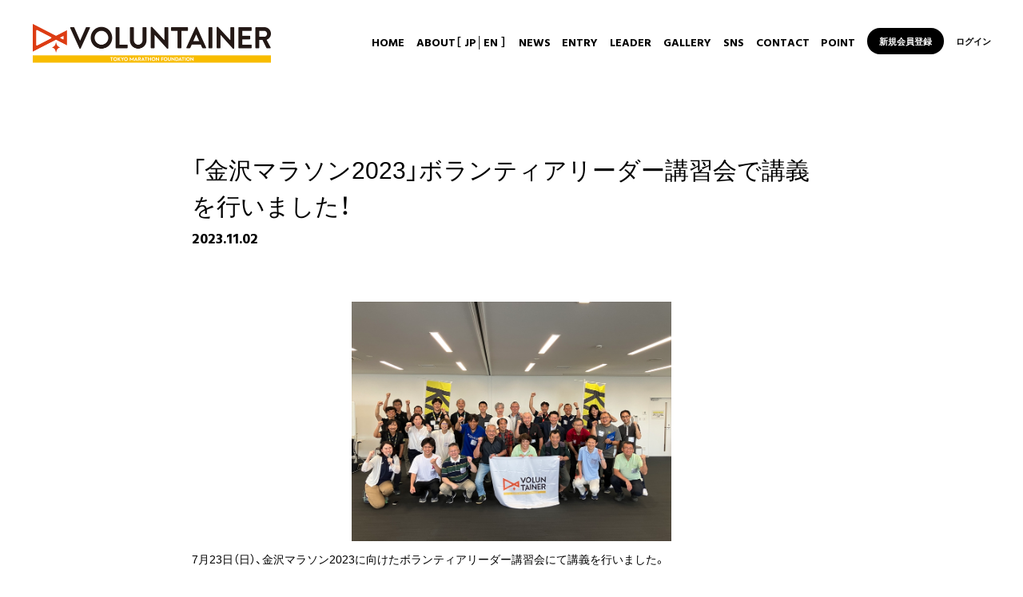

--- FILE ---
content_type: text/html; charset=UTF-8
request_url: https://www.voluntainer.jp/news/detail/863
body_size: 28898
content:
<!DOCTYPE html>
<html lang="ja" xmlns:fb="http://ogp.me/ns/fb#">
<head>
<meta charset="UTF-8">
<meta name="description" content="東京マラソン財団オフィシャルボランティアクラブ VOLUNTAINER（ボランテイナー）公式ウェブサイト。ボランティアクラブへの登録や、東京マラソンのボランティアエントリーを行えます。"><meta name="robots" content="index, follow"><meta property="og:site_name" content="東京マラソン財団オフィシャルボランティアクラブ VOLUNTAINER（ボランテイナー）"/>
<meta property="fb:app_id" content=""/>
<meta property="og:title" content="「金沢マラソン2023」ボランティアリーダー講習会で講義を行いました！"/>
<meta property="og:type" content="website"/>
<meta property="og:locale" content="ja_JP"/>
<meta property="og:url" content="https://www.voluntainer.jp/news/detail/863"/>
<meta property="og:image" content="https://www.voluntainer.jp/static/original/common/fb_img.png"/>
<meta property="og:description" content="

.badge{
font-weight:bold;
font-size:120%;
background:#f04e37 !important;
padding:0 10px;
color:#ffffff;
border:1px solid transparent !important;
border-radius:3px;width:100px;
text-align:center;
display:inline-block;
height:2em;
line-height:2em;
}

.ph__table{
display:table;
width:100%;
margin:0 auto;
text-align:center;
/*margin-bottom:2em;*/
}
.ph__table__cell{
display:table-cell;
text-align:center;
padding:10px;
}

.center{
text-align:center;
}

.bold{
font-weight:bold!important;
}

div.ph__table__cell span {
font-size:0.8em!important;
}

.kinto{
width:100%;
text-align: justify!important;
text-justify: inter-ideograph!important;
}

.inteview__box{
display:table;
}

.section__tit{
font-size: large;
font-weight:bold;
text-align:center;
margin-bottom:2em;
}

.section__txt{
margin-bottom:2em;
}

.interview__theme{
font-size: x-large;
font-weight:bold;
text-align:center;
border-bottom:3px solid #f04e37;
padding-bottom:5px;
margin-bottom:2em;
}

.interview__question{
text-decoration: underline;
font-weight: bold;

}
.interview__name{
font-size: large;
font-weight:bold;
}


.youtube__wrap {
  position:relative;
  width:100%;
  padding-top:56.25%;
}
 
.youtube__wrap iframe {
  position:absolute;
  top:0;
  right:0;
  width:100%;
  height:100%;
}


/* PC
------------*/
@media(min-width:760px){
.interview_ph{
width:50%;
}
.photo2-1{
width:50%;
text-align:center;
}
.photo3-2{
width:100%;
text-align:center;
}

.sp{
display:none;
}

.inteview__box__left,.inteview__box__right{
display:table-cell;
width:100%;
vertical-align:top;
}

.inteview__box__left{
width:35%;
padding:10px;
}
.inteview__box__right{
width:65%;
padding:10px;
}

.ph__table__cell img.img_height{
height:250px;
}

}



/* SP
------------*/
@media(max-width:760px){
.interview_ph{
width:100%;
}
.sp-small{
font-size:80%;
}
.info-table th{
width:18%;
}
.ph__table__cell{
display:block;
width:100%;
}
.pc{display:none;}
}


/* 20201029追加
----------------------------*/

.pagelink{
color:#e9492a;
font-weight:bold;
text-decoration:underline;
}
.cl_rd{
color:red;
}

/* SP
------------*/
@media(max-width:760px){
.size-small{
font-size:90%;
}
}

.p_lead{
text-align:center;
font-weight:bold;
margin-bottom:1em;
}
.a_link{
font-weight:bold;
color:#ff0000;
}


/*ボタン追加
--------------------*/
ul.btnBlock {
display:table;
width:100%;
}
ul.btnBlock li {
display:table-cell;
width:50%;
padding:1em;
}

ul.btnBlock li a.button{
display:block;
background:#e94829;
color:#ffffff;
font-weight:bold;
border:transparent;
border-radius:50vh;
text-align:center;
height:3em;
line-height:3em;
}

@media(max-width:764px){
ul.btnBlock {
display:block;
width:100%;
}
ul.btnBlock li {
display:block;
width:100%;
padding:0;
}

ul.btnBlock li a.button{
display:block;
background:#e94829;
color:#ffffff;
font-weight:bold;
border:transparent;
border-radius:50vh;
text-align:center;
height:3em;
line-height:3em;
font-size:70%;
margin-bottom:1em;
}

}

/*ボタン追加
--------------------*/
ul.btnBlock_02 {
display:table;
width:50%;
margin:0 auto;
}
ul.btnBlock_02 li {
display:table-cell;
width:50%;
padding:1em;
}

ul.btnBlock_02 li a.button{
display:block;
background:#e94829;
color:#ffffff;
font-weight:bold;
border:transparent;
border-radius:50vh;
text-align:center;
height:3em;
line-height:3em;
}

@media(max-width:764px){
ul.btnBlock_02 {
display:block;
width:100%;
}
ul.btnBlock_02 li {
display:block;
width:100%;
padding:0;
}

ul.btnBlock_02 li a.button{
display:block;
background:#e94829;
color:#ffffff;
font-weight:bold;
border:transparent;
border-radius:50vh;
text-align:center;
height:3em;
line-height:3em;
font-size:70%;
}

}






7月23日（日）、金沢マラソン2023に向けたボランティアリーダー講習会にて講義を行いました。





金沢マラソン組織委員会からご依頼いただき4回目の開催となる本講習では、VOLUNTAINERリーダーサポートの竹澤正剛さん、武藤功憲さんが登壇し、「リーダーとして意識してほしいこと」や「やりがい」などを経験談と共にお話していただきました。





ボランティア事業部の島田からは「大規模イベントにおける基礎知識」をお話し、VOLUNTAINERアドバイザーとパートナーからはリーダーに必要なコミュニケーション基礎知識やチームに分かれてグループワークを行いました。初対面同士の方々も熱く議論を交わしたり、協力し合って取り組まれる姿が見られました。

また、今回は初となるランチミーティングを行いました！事務局とリーダーの皆さんとで、金沢マラソンをテーマに、実際にエイドで提供されるお菓子を食べながら意見交換をするなど、講習とはまた違う終始和やかな雰囲気で行われました♪

10月29日（日）に開催される「金沢マラソン2023」では、今回の学びを活かして活動に臨んでいただければ幸いです。
金沢マラソ事務局の皆さん並びにリーダーサポートの竹澤さん、武藤さん、ありがとうございました！



参加者インタビュー
新井　明人さん



Q．今回講習に参加された理由を教えてください
A．金沢マラソンの一般ボランティアでこれまで活動していました。以前からボランティアリーダー講習会に興味があり、参加してみたいと思っていました。今回はスケジュールが合ったので、自分の成長のためにも参加しました。



Q．今回の講習はいかがでしたか？
A．チームの形成期から解散期まで、今自分がどこにいるのかを知り、その時々に合わせた行動をとるが大事なんだなと思いました。ボランティアだけではなく、仕事でも役立つと内容でした。
これまでずっと個人参加だったので横のつながりがなく、「一期一会」の連続でしたが、講習に参加することで「仲間」ができたと感じることができました。



Q．金沢マラソン2023に向けて意気込みなどお願いします
A．金沢の観光大使になれるように頑張ります！



参加者インタビュー
宮田　薫（みやっちゃん）さん



Q．今回講習に参加された理由を教えてください
A．以前にメンバーとして活動した際、メンバーをスムーズに采配できるリーダーの様子をみて、こういうリーダーいいなと思っていました。
講習を受講することで、自分に欠けている部分を補うことができればと2021年の講習に初めて参加しました。
昨年の2022年は参加できず、その年の活動では自分苦手な部分が出てしまい、自分が本当にリーダーに向いているのかわからなくなってしまったこともあり、もう一度補えるチャンスがあればと思い、再度参加しました。



Q．今回の講習はいかがでしたか？
A．リーダーとして頑張りたいという気持ちを思い出すことができ、忘れていた大切なことを再認識する場となりました。
その日のスタートとなる集合時の印象は重要だと思いました。
昨年の活動では、リーダーという役割をこなさなければという重圧で余裕を持つことができず、メンバーに固いイメージを与えてしまっていたのではと振り返りました。
講師の方の話を聞き、あらためて笑顔やメンバーへの思いやり、気配り、声掛けの大切さを認識しました。引っ張るだけがリーダーとしての役割ではない。寄り添うこともリーダーの役割だと感じました。



Q．金沢マラソン2023に向けて意気込みなどお願いします
A．まずは笑顔を忘れず、みんなの声や心を聞いて、冷静な気持ちも忘れずに頑張りたいです！
自分も楽しみながらフレンドリーに活動し、最後はガッツで終わりたいと思います！

"/>
<meta name="viewport" id="iphone-viewport" content="minimum-scale=1.0, width=device-width, user-scalable=no, maximum-scale=0.6667">
<meta name="theme-color" content="#000">

<title>REPORT｜東京マラソン財団オフィシャルボランティアクラブ VOLUNTAINER（ボランテイナー）</title>



<meta name="theme-color" content="#111111">
<link rel="icon" type="image/x-icon" href="/static/original/common/favicon.ico">
<link rel="apple-touch-icon" href="/static/original/common/apple-touch-icon.png">
<link rel="stylesheet" href="/static/original/fanclub-pc/css/reset.css">
<link rel="stylesheet" href="https://cdn.jsdelivr.net/npm/yakuhanjp@2.0.0/dist/css/yakuhanjp.min.css">
<link href="https://fonts.googleapis.com/css?family=Roboto+Slab:400,700" rel="stylesheet">
<link href="https://fonts.googleapis.com/css?family=Hind+Madurai:400,600,700" rel="stylesheet">
<link rel="stylesheet" href="https://cmn-assets.plusmember.jp/webfont/assets/font/fontawesome-4.7.0/css/font-awesome.min.css">
<link rel="stylesheet" href="/static/original/fanclub-pc/css/jquery.bxslider.css">
<link rel="stylesheet" href="/static/original/fanclub-pc/css/whhg.css">
<link rel="stylesheet" href="/static/original/fanclub-pc/css/fanclub-pc-service.css?=202601202102v2">
<link rel="stylesheet" href="/static/original/fanclub-sp/css/fanclub-sp-service.css?=202601202102v2" media="(max-width:960px)">


<script src="/static/common/fanclub-pc/js/jquery-min.js"></script>
<script src="/static/common/js/jquery.autopager-1.0.0.min.js"></script>
<script src="/static/common/fanclub-sp/js/jquery.infinitescroll.min.js"></script>
<script src="/static/common/js/hinclude.js"></script>
<script src="/static/common/fanclub-sp/js/overflow_scroll.js"></script>
<script src="/static/original/fanclub-pc/js/jquery.easing.1.3.js"></script>
<script src="/static/original/fanclub-pc/js/jquery.bxslider.js"></script>
<script src="/static/original/fanclub-pc/js/fanclub-pc.js?=202601202102"></script>



<!-- Google Tag Manager -->
<script>(function(w,d,s,l,i){w[l]=w[l]||[];w[l].push({'gtm.start':
new Date().getTime(),event:'gtm.js'});var f=d.getElementsByTagName(s)[0],
j=d.createElement(s),dl=l!='dataLayer'?'&l='+l:'';j.async=true;j.src=
'https://www.googletagmanager.com/gtm.js?id='+i+dl;f.parentNode.insertBefore(j,f);
})(window,document,'script','dataLayer','GTM-M7WQHXV');</script>
<!-- End Google Tag Manager -->
<script>
  (function(i,s,o,g,r,a,m){i['GoogleAnalyticsObject']=r;i[r]=i[r]||function(){
  (i[r].q=i[r].q||[]).push(arguments)},i[r].l=1*new Date();a=s.createElement(o),
  m=s.getElementsByTagName(o)[0];a.async=1;a.src=g;m.parentNode.insertBefore(a,m)
  })(window,document,'script','//www.google-analytics.com/analytics.js','ga');

  
  ga('create', 'UA-84740338-1', 'auto', {'allowLinker': true});
    ga('require', 'linker');
  ga('linker:autoLink', ['secure.plusmember.jp' ]);


  var browsingapp = 'false';
  ga('set', 'dimension5', browsingapp);
	


  var member =  '0';
  ga('set', 'dimension1', member);

  var member_hit = '0';
  ga('set', 'dimension6', member_hit);

  ga('send', 'pageview');
</script>

</head>

<body  id="news" class="detail page--detail" style="" onContextmenu="return true">
<noscript>
<div class="noteBox">
<p class="note">JavaScriptが無効になっています</p>
<p>本サービスをお楽しみいただくには、JavaScript を有効にする必要があります。</p>
</div>
</noscript>

<!-- Google Tag Manager (noscript) -->
<noscript><iframe src="https://www.googletagmanager.com/ns.html?id=GTM-M7WQHXV"
height="0" width="0" style="display:none;visibility:hidden"></iframe></noscript>
<!-- End Google Tag Manager (noscript) -->


<div id="wrap">
<header class="add-menu">
<div class="headerInner">
<h1><a href="https://www.voluntainer.jp/">東京マラソン VOLUNTAINER</a></h1>

<div class="drawer">
<nav class="g-nav">

<ul class="g-nav__login sp">
<li class="ssl regist"><a href="https://www.voluntainer.jp/feature/entry">新規会員登録</a></li>
<li class="ssl login"><a href="https://secure.plusmember.jp/volunteer/1/login/">ログイン</a></li>
</ul>

<ul id="gNav" class="clearfix">
<li class="g-nav__home"><a href="https://www.voluntainer.jp/">HOME</a></li>
<li class="g-nav__about"><a href="https://www.voluntainer.jp/feature/about">ABOUT</a><span>［ </span><a href="https://www.voluntainer.jp/feature/about">JP</a><span>│</span><a href="https://www.voluntainer.jp/feature/about_en">EN</a><span> ］</span></li>

<li class="g-nav__news"><a>NEWS</a>
<ul class="list-sub">
<li><a href="https://www.voluntainer.jp/news">ALL</a></li>
<li><a href="https://www.voluntainer.jp/news/list/3">REPORT</a></li>
<li><a href="https://www.voluntainer.jp/news/list/18">SUSTAINABILITY</a></li>
<li><a href="https://www.voluntainer.jp/news/list/14">TOKYO MARATHON</a></li>
<li><a href="https://www.voluntainer.jp/news/list/19">TOKYO LEGACY HALF MARATHON</a></li>
</ul>
</li>
<li class="g-nav__entry"><a href="https://www.voluntainer.jp/news/entry">ENTRY</a></li>


<li class="g-nav__leader"><a>LEADER</a>
<ul class="list-sub">
<li><a href="https://www.voluntainer.jp/feature/leader">LEADER</a></li>
<li><a href="https://www.voluntainer.jp/feature/leadersupport">LEADER SUPPORT</a></li>
</ul>
</li>

<li class="g-nav__gallery"><a>GALLERY</a>
<ul class="list-sub">
<li><a href="https://www.voluntainer.jp/photo/list/4">PHOTO</a></li>
<li><a href="https://www.voluntainer.jp/news/list/17">INTERVIEW</a></li>
</ul>
</li>

<li class="g-nav__sns"><a>SNS</a>
<ul class="list-sub">
<li><a href="https://www.voluntainer.jp/redirect/blog_connect?uri=%2Fvoluntainer%2Fmypage" target="_blank">COMMUNITY</a></li>
<li><a class="close" href="https://www.voluntainer.jp/bbs">BBS</a></li>
</ul>
</li>
<li class="g-nav__contact"><a>CONTACT</a>
<ul class="list-sub">
<li><a href="https://www.voluntainer.jp/faq/#contactAnc">CONTACT</a></li>
<li><a href="https://www.voluntainer.jp/feature/contact_volunteer">REQUEST</a></li>
</ul>
</li>
<li class="g-nav__point"><a href="https://www.voluntainer.jp/feature/point">POINT</a></li>

	<li class="ssl regist pc"><a href="https://www.voluntainer.jp/feature/entry">新規会員登録</a></li>
	<li class="ssl login pc"><a href="https://secure.plusmember.jp/volunteer/1/login/">ログイン</a></li>
</ul>
</nav>
</div><!-- / drawer -->
</div><!-- / inner -->
</header><!-- /#header -->

<div class="drawer__btn sp"><span>&nbsp;</span><span>&nbsp;</span><span>&nbsp;</span><span class="navTxt">MENU</span></div>
<div id="container">
<script>
$('body').on('contextmenu',function(e){return false;});
$('body').attr("ondragstart","return false");
</script>
  <div id="fb-root"></div>
  <script>(function(d, s, id) {
    var js, fjs = d.getElementsByTagName(s)[0];
    if (d.getElementById(id)) return;
    js = d.createElement(s); js.id = id;
    js.src = "//connect.facebook.net/ja_JP/sdk.js#xfbml=1&version=v2.4";
    fjs.parentNode.insertBefore(js, fjs);
  }(document, 'script', 'facebook-jssdk'));</script>

<section class="cmnList article">
<div class="inner">
  <h3 class="tit">「金沢マラソン2023」ボランティアリーダー講習会で講義を行いました！</h3>
<p class="date">2023.11.02</p>


<div class="text">
  <p><br></p>
<style>
.badge{
font-weight:bold;
font-size:120%;
background:#f04e37 !important;
padding:0 10px;
color:#ffffff;
border:1px solid transparent !important;
border-radius:3px;width:100px;
text-align:center;
display:inline-block;
height:2em;
line-height:2em;
}

.ph__table{
display:table;
width:100%;
margin:0 auto;
text-align:center;
/*margin-bottom:2em;*/
}
.ph__table__cell{
display:table-cell;
text-align:center;
padding:10px;
}

.center{
text-align:center;
}

.bold{
font-weight:bold!important;
}

div.ph__table__cell span {
font-size:0.8em!important;
}

.kinto{
width:100%;
text-align: justify!important;
text-justify: inter-ideograph!important;
}

.inteview__box{
display:table;
}

.section__tit{
font-size: large;
font-weight:bold;
text-align:center;
margin-bottom:2em;
}

.section__txt{
margin-bottom:2em;
}

.interview__theme{
font-size: x-large;
font-weight:bold;
text-align:center;
border-bottom:3px solid #f04e37;
padding-bottom:5px;
margin-bottom:2em;
}

.interview__question{
text-decoration: underline;
font-weight: bold;

}
.interview__name{
font-size: large;
font-weight:bold;
}


.youtube__wrap {
  position:relative;
  width:100%;
  padding-top:56.25%;
}
 
.youtube__wrap iframe {
  position:absolute;
  top:0;
  right:0;
  width:100%;
  height:100%;
}


/* PC
------------*/
@media(min-width:760px){
.interview_ph{
width:50%;
}
.photo2-1{
width:50%;
text-align:center;
}
.photo3-2{
width:100%;
text-align:center;
}

.sp{
display:none;
}

.inteview__box__left,.inteview__box__right{
display:table-cell;
width:100%;
vertical-align:top;
}

.inteview__box__left{
width:35%;
padding:10px;
}
.inteview__box__right{
width:65%;
padding:10px;
}

.ph__table__cell img.img_height{
height:250px;
}

}



/* SP
------------*/
@media(max-width:760px){
.interview_ph{
width:100%;
}
.sp-small{
font-size:80%;
}
.info-table th{
width:18%;
}
.ph__table__cell{
display:block;
width:100%;
}
.pc{display:none;}
}


/* 20201029追加
----------------------------*/

.pagelink{
color:#e9492a;
font-weight:bold;
text-decoration:underline;
}
.cl_rd{
color:red;
}

/* SP
------------*/
@media(max-width:760px){
.size-small{
font-size:90%;
}
}

.p_lead{
text-align:center;
font-weight:bold;
margin-bottom:1em;
}
.a_link{
font-weight:bold;
color:#ff0000;
}


/*ボタン追加
--------------------*/
ul.btnBlock {
display:table;
width:100%;
}
ul.btnBlock li {
display:table-cell;
width:50%;
padding:1em;
}

ul.btnBlock li a.button{
display:block;
background:#e94829;
color:#ffffff;
font-weight:bold;
border:transparent;
border-radius:50vh;
text-align:center;
height:3em;
line-height:3em;
}

@media(max-width:764px){
ul.btnBlock {
display:block;
width:100%;
}
ul.btnBlock li {
display:block;
width:100%;
padding:0;
}

ul.btnBlock li a.button{
display:block;
background:#e94829;
color:#ffffff;
font-weight:bold;
border:transparent;
border-radius:50vh;
text-align:center;
height:3em;
line-height:3em;
font-size:70%;
margin-bottom:1em;
}

}

/*ボタン追加
--------------------*/
ul.btnBlock_02 {
display:table;
width:50%;
margin:0 auto;
}
ul.btnBlock_02 li {
display:table-cell;
width:50%;
padding:1em;
}

ul.btnBlock_02 li a.button{
display:block;
background:#e94829;
color:#ffffff;
font-weight:bold;
border:transparent;
border-radius:50vh;
text-align:center;
height:3em;
line-height:3em;
}

@media(max-width:764px){
ul.btnBlock_02 {
display:block;
width:100%;
}
ul.btnBlock_02 li {
display:block;
width:100%;
padding:0;
}

ul.btnBlock_02 li a.button{
display:block;
background:#e94829;
color:#ffffff;
font-weight:bold;
border:transparent;
border-radius:50vh;
text-align:center;
height:3em;
line-height:3em;
font-size:70%;
}

}

</style>

<center><img class="interview_ph" src="https://aop-emtg-jp.s3.ap-northeast-1.amazonaws.com/prod/public/volunteer/fanclub-pc/feature/information/863/02.JPG" alt="" width="100%"></center>

<p class="section__txt">
7月23日（日）、金沢マラソン2023に向けたボランティアリーダー講習会にて講義を行いました。
</p>

<center><img class="interview_ph" src="https://aop-emtg-jp.s3.ap-northeast-1.amazonaws.com/prod/public/volunteer/fanclub-pc/feature/information/863/01.JPG" alt="" width="100%"></center>

<p class="section__txt">
金沢マラソン組織委員会からご依頼いただき4回目の開催となる本講習では、VOLUNTAINERリーダーサポートの竹澤正剛さん、武藤功憲さんが登壇し、「リーダーとして意識してほしいこと」や「やりがい」などを経験談と共にお話していただきました。
</p>

<center><img class="interview_ph" src="https://aop-emtg-jp.s3.ap-northeast-1.amazonaws.com/prod/public/volunteer/fanclub-pc/feature/information/863/04.JPG" alt="" width="100%"></center>

<p class="section__txt">
ボランティア事業部の島田からは「大規模イベントにおける基礎知識」をお話し、VOLUNTAINERアドバイザーとパートナーからはリーダーに必要なコミュニケーション基礎知識やチームに分かれてグループワークを行いました。初対面同士の方々も熱く議論を交わしたり、協力し合って取り組まれる姿が見られました。<br>
<br>
また、今回は初となるランチミーティングを行いました！事務局とリーダーの皆さんとで、金沢マラソンをテーマに、実際にエイドで提供されるお菓子を食べながら意見交換をするなど、講習とはまた違う終始和やかな雰囲気で行われました♪<br>
<br>
10月29日（日）に開催される「金沢マラソン2023」では、今回の学びを活かして活動に臨んでいただければ幸いです。<br>
金沢マラソ事務局の皆さん並びにリーダーサポートの竹澤さん、武藤さん、ありがとうございました！
</p>
<br>

<div class="interview__theme">参加者インタビュー</div>
<div class="interview__name">新井　明人さん</div>
<center><img class="interview_ph" src="https://aop-emtg-jp.s3.ap-northeast-1.amazonaws.com/prod/public/volunteer/fanclub-pc/feature/information/863/03.JPG" alt="" width="100%"></center>
<br>
<p class="section__txt">
<span class="interview__question">Q．今回講習に参加された理由を教えてください</span><br>
A．金沢マラソンの一般ボランティアでこれまで活動していました。以前からボランティアリーダー講習会に興味があり、参加してみたいと思っていました。今回はスケジュールが合ったので、自分の成長のためにも参加しました。
</p>
<br>
<p class="section__txt">
<span class="interview__question">Q．今回の講習はいかがでしたか？</span><br>
A．チームの形成期から解散期まで、今自分がどこにいるのかを知り、その時々に合わせた行動をとるが大事なんだなと思いました。ボランティアだけではなく、仕事でも役立つと内容でした。<br>
これまでずっと個人参加だったので横のつながりがなく、「一期一会」の連続でしたが、講習に参加することで「仲間」ができたと感じることができました。
</p>
<br>
<p class="section__txt">
<span class="interview__question">Q．金沢マラソン2023に向けて意気込みなどお願いします</span><br>
A．金沢の観光大使になれるように頑張ります！
</p>

<br>
<div class="interview__theme">参加者インタビュー</div>
<div class="interview__name">宮田　薫（みやっちゃん）さん</div>
<center><img class="interview_ph" src="https://aop-emtg-jp.s3.ap-northeast-1.amazonaws.com/prod/public/volunteer/fanclub-pc/feature/information/863/05.JPG" alt="" width="100%"></center>
<br>
<p class="section__txt">
<span class="interview__question">Q．今回講習に参加された理由を教えてください</span><br>
A．以前にメンバーとして活動した際、メンバーをスムーズに采配できるリーダーの様子をみて、こういうリーダーいいなと思っていました。<br>
講習を受講することで、自分に欠けている部分を補うことができればと2021年の講習に初めて参加しました。<br>
昨年の2022年は参加できず、その年の活動では自分苦手な部分が出てしまい、自分が本当にリーダーに向いているのかわからなくなってしまったこともあり、もう一度補えるチャンスがあればと思い、再度参加しました。
</p>
<br>
<p class="section__txt">
<span class="interview__question">Q．今回の講習はいかがでしたか？</span><br>
A．リーダーとして頑張りたいという気持ちを思い出すことができ、忘れていた大切なことを再認識する場となりました。<br>
その日のスタートとなる集合時の印象は重要だと思いました。<br>
昨年の活動では、リーダーという役割をこなさなければという重圧で余裕を持つことができず、メンバーに固いイメージを与えてしまっていたのではと振り返りました。<br>
講師の方の話を聞き、あらためて笑顔やメンバーへの思いやり、気配り、声掛けの大切さを認識しました。引っ張るだけがリーダーとしての役割ではない。寄り添うこともリーダーの役割だと感じました。
</p>
<br>
<p class="section__txt">
<span class="interview__question">Q．金沢マラソン2023に向けて意気込みなどお願いします</span><br>
A．まずは笑顔を忘れず、みんなの声や心を聞いて、冷静な気持ちも忘れずに頑張りたいです！<br>
自分も楽しみながらフレンドリーに活動し、最後はガッツで終わりたいと思います！
</p>

</div>



<ul class="shareList">
<li class="facebook"><a href="https://www.facebook.com/sharer/sharer.php?u=https://www.voluntainer.jp%2Fnews%2Fdetail%2F863" target="blank">シェア</a></li>
<li class="twitter"><script type="text/javascript" src="https://platform.twitter.com/widgets.js" async="async"></script>
<a href="https://twitter.com/intent/tweet?url=https://www.voluntainer.jp%2Fnews%2Fdetail%2F863&text=東京マラソン財団オフィシャルボランティアクラブ VOLUNTAINER（ボランテイナー）│%E3%80%8C%E9%87%91%E6%B2%A2%E3%83%9E%E3%83%A9%E3%82%BD%E3%83%B32023%E3%80%8D%E3%83%9C%E3%83%A9%E3%83%B3%E3%83%86%E3%82%A3%E3%82%A2%E3%83%AA%E3%83%BC%E3%83%80%E3%83%BC%E8%AC%9B%E7%BF%92%E4%BC%9A%E3%81%A7%E8%AC%9B%E7%BE%A9%E3%82%92%E8%A1%8C%E3%81%84%E3%81%BE%E3%81%97%E3%81%9F%EF%BC%81" target="blank">ポスト</a></li>
<li class="lineIco">
<script type="text/javascript" async="async">
function lineURL() { location.href="https://line.naver.jp/R/msg/text/?" + encodeURI("東京マラソン財団オフィシャルボランティアクラブ VOLUNTAINER（ボランテイナー）│ " + location.href) ; }
</script>
<a name="line" href="javascript:lineURL()">送る</a></li>

</ul>

</div><!--/inner-->
</section><!--/section-->

<p class="btn back"><a href="javascript:history.back();">BACK</a></p>
</div><!-- /#container -->


<footer>
<ul class="supportList clearfix">
<li><a href="https://www.voluntainer.jp/faq">FAQ</a></li>
<li><a href="https://www.voluntainer.jp/feature/terms">規約</a></li>
<li><a href="https://www.voluntainer.jp/feature/property">プロパティ</a></li>
<li><a href="https://www.voluntainer.jp/feature/management">運営</a></li>
<li><a href="https://www.voluntainer.jp/feature/link">LINK</a></li>
<li><a href="https://www.voluntainer.jp/feature/sitemap">SITE MAP</a></li>
</ul>

<ul class="bnrList"><li><a href="https://www.marathon.tokyo/volunteer/about/" target="_blank"><img src="/static/volunteer/cmn/bnr_tm_volunteer201909.png"></a></li><li>
<a href="https://tokyo42195.org/" target="_blank"><img src="/static/volunteer/cmn/2021/bnr_tmf.png"></a></li><li>
<a href="https://onetokyo.org/" target="_blank"><img src="/static/volunteer/cmn/2021/bnr_one_tokyo.png"></a></li><li>
<a href="https://www.sportslegacy.jp/" target="_blank"><img src="/static/volunteer/cmn/2021/bnr_sports_legacy.png"></a></li>
<li><a href="https://www.runwithheart.jp/" target="_blank"><img src="/static/volunteer/cmn/bnr_rwh_Rr4FpWEd.png"></a></li>
</ul>
<p class="copyright"><small>&copy;&nbsp;Tokyo Marathon Foundation</small>&nbsp;All Rights Reserved.</p>
<p id="pageTop"><a href="#"></a></p>

</footer><!-- / footer -->

</div><!-- / wrap -->
</body>
</html>


--- FILE ---
content_type: text/css
request_url: https://www.voluntainer.jp/static/original/fanclub-pc/css/fanclub-pc-service.css?=202601202102v2
body_size: 110973
content:
@charset "utf-8";
/* ********************************

	VOLUNTAINER PC

*********************************** */


/* reset css
================================= */
html, body, div, span, applet, object, iframe,
h1, h2, h3, h4, h5, h6, p, blockquote, pre,
a, abbr, acronym, address, big, cite, code,
del, dfn, em, img, ins, kbd, q, s, samp,
small, strike, strong, sub, sup, tt, var,
b, u, i, center,
dl, dt, dd, ol, ul, li,
fieldset, form, fieldset, legend,
table, caption, tbody, tfoot, thead, tr, th, td,
article, aside, canvas, details, embed,
figure, figcaption, footer, header, hgroup,
menu, nav, output, ruby, section, summary,
time, mark, audio, video {
	margin: 0;
	padding: 0;
	border: 0;
	font-size: 100%;
	font: inherit;
	vertical-align: baseline;
}
/* HTML5 display-role reset for older browsers */
article, aside, details, figcaption, figure,
footer, header, hgroup, menu, nav, section {
	display: block;
}

/* clearfix
--------------------------------- */
.clearfix:after { content:" "; display:block; clear:both; }


/* base
================================= */

html,body {
	height: 100%;
	background: #fff;
	color: #000;
	-webkit-text-size-adjust: 100%;
	font-family: YakuHanJP,-apple-system, BlinkMacSystemFont, "ヒラギノ角ゴ Pro W3", "メイリオ", "Hiragino Kaku Gothic ProN", "メイリオ", Meiryo, sans-serif;
	font-size: 14px;
	line-height: 150%;
}
img { width:100%; max-width: 100%; }
a { color: #000; }
.ph{ line-height:0; position: relative; }
.dummy{ width: 100%; height: 100%; position: absolute; top: 0; left: 0; }
*,*::after,*::before{ -webkit-box-sizing: border-box; box-sizing: border-box;}
.preload * {
    -webkit-transition: none !important;
    -moz-transition: none !important;
    -ms-transition: none !important;
    -o-transition: none !important;
    transition: none !important;
}

/* layout
============================== */
#wrap {
	width: 100%;
	min-height: 100%;
	position: relative;
	z-index: 2;
	background: #fff;
	padding: 109px 0 266px;
}
.svg{ display: none; }
.btn{ text-align: center; }
.btn a,
.btn span,
.btn input{
	display: inline-block;
	text-align:center;
	border:1px solid;
	text-decoration:none;
	position:relative;
}
.btn .sub{ border-color: #000;}

/* header
------------------------------ */
header {
	width: 100%;
	font-family: 'Hind Madurai',YakuHanJP,-apple-system, BlinkMacSystemFont,"ヒラギノ角ゴ ProN W3", "Hiragino Kaku Gothic ProN", "メイリオ", Meiryo, sans-serif;
	font-weight: 700;
	background: #fff;
	text-align: center;
	position: fixed;
	top: 0;
	left: 0;
	z-index: 100;
	transition: .3s;
}
header .drawer {
  width: 100%;
  text-align: right;
}
header .headerInner {
	display: -webkit-box;
	display: -webkit-flex;
	display: flex;
	-webkit-box-pack: justify;
	-webkit-justify-content: space-between;
	justify-content: space-between;
	-webkit-box-align: center;
	-webkit-align-items: center;
	align-items: center;
	padding: 30px 40px;
	margin: 0 auto;
	z-index: 2;
	transition: .3s;
}


header a { display: block; text-decoration: none;}
header h1 {
    width: 460px;
    height: 60px;
    position: relative;
    top: 0;
    transition: .3s;
}
.headerFixed header h1 {
    width: 260px;
    height: 40px;
    position: relative;
    top: 0;
    transition: .3s;
}
header h1 a{
	width: 100%;
	height: 100%;
	text-indent: -9999px;
	background: no-repeat url(/static/volunteer/cmn/2021/logo_202104.png);
	background-size: contain;
	transition: .3s;
}
header h1 a:hover{ opacity: 0.5;}
header .g-nav ul{
	margin: 0;
	position: relative;
	z-index: 1;
}
header .g-nav li { display: inline-block; padding-left: 1.2%;}
header .g-nav ul li a {
	display: block;
	font-size: 15px;
	text-align: center;
	color: #000;
	position: relative;
}
header .g-nav li.g-nav__about a{ display: inline-block;}
header .g-nav .ssl.regist,header .g-nav .ssl.mypage{ margin-left: .5%;}
header .g-nav .ssl.regist a,header .g-nav .ssl.mypage a{
	background: #000;
	color: #fff;
	border-radius: 30px;
	font-size: 12px;
	font-weight: bold;
	line-height: 1;
	padding: 14px 20px 10px;
	position: relative;
	top: -2px;
	transition: .3s;
}
header .g-nav .ssl.mypage a:hover,header .g-nav .ssl.regist a:hover{ background: #e94829;}
header .g-nav .ssl.logout a,header .g-nav .ssl.login a{
	font-size: 14px;
	top: -2px;
	transition: .3s;
}
header .g-nav .ssl.logout a:hover,header .g-nav .ssl.login a:hover{ color: #e94829;}

.drawer { text-align: right; }
.drawer__btn {
	display: none;
	width: 45px;
	height: 45px;
	right: 4%;
	top: 10px;
	position: fixed;
	z-index: 1100;
}
.drawer__btn span {
	display: block;
	position: absolute;
	left: 12px;
	width: 30px;
	height: 3px;
	background-color: #000;
	z-index: 20;
	transition: .3s;
}
.drawer__btn :nth-of-type(1) { top: 13px;}
.drawer__btn :nth-of-type(2) { top: 21px;}
.drawer__btn :nth-of-type(3) { top: 29px;}
.drawer__btn :nth-of-type(4) {
	font-family: 'Hind Madurai';
	font-weight: 600;
	font-size: 11px;
	background: none;
	top: 32px;
	left: 11px;
}
.drawer-visible .drawer {
	z-index: 1000;
	pointer-events: auto;
	background: #e94829;
	left: 20%;
	box-shadow: 10px 0 40px #000;
}
.drawer-visible .drawer .menu-nav li,
.drawer-visible .drawer .menu-nav__member-menu li,
.drawer-visible .drawer .member-menu-nav h2,
.drawer-visible .drawer .menu-nav__nav--login {
  -webkit-transform: translate3d(0, 0, 0);
  transform: translate3d(0, 0, 0);
  -webkit-transition: all 0.45s ease-out 0.3s;
  transition: all 0.45s ease-out 0.3s;
  opacity: 1;
}
.drawer-visible .drawer__btn span { background: #fff;}
.drawer-visible .drawer__btn span:nth-of-type(1) {
	-webkit-transform: translateY(20px) rotate(-45deg);
	transform: translateY(20px) rotate(-45deg);
	top: 0;
}
.drawer-visible .drawer__btn span:nth-of-type(2) {
	left: 60%;
	opacity: 0;
	-webkit-animation: active-menu-bar02 0.8s forwards;
	animation: active-menu-bar02 0.8s forwards;
}
.drawer-visible .drawer__btn span:nth-of-type(3) {
	-webkit-transform: translateY(-20px) rotate(45deg);
	transform: translateY(-20px) rotate(45deg);
	top: 40px;
}
.drawer-visible .drawer__btn :nth-of-type(4){ background: none; color: #fff;}


/* footer
------------------------------ */
footer{
	padding: 60px 5% 40px;
	text-align: center;
}
footer .supportList{
	margin-bottom: 50px;
}
footer .supportList li{
	display: inline-block;
	padding: 0 15px;
}
footer .supportList li a{
	display: inline-block;
	font-size: 13px;
	position: relative;
	text-decoration: none;
}
footer .bnrList{ margin-bottom: 40px;}
footer .bnrList li{ display: inline-block; padding: 0 10px;}
footer .bnrList li a {
    display: block;
    line-height: 0;
}

footer .bnrList li a img {
    height: 30px;
    width: auto;
}
.copyright{ font-family: 'Hind Madurai', sans-serif; font-size: 12px;}


/* top_popup
------------------------------ */

#top_popup {
  width: 100%;
  display: flex;
  overflow: initial;
  position: fixed;
  background: rgb(0 0 0 / 57%);
  height: 100%;
  top: 0;
  left: 0;
  align-items: center;
  padding: 0 4%;
  z-index: 1000;
  box-sizing: border-box;
  opacity: 0;
  pointer-events: none;
  transition: 0.4s 1.5s;
}
.loaded #top_popup {
    opacity: 1;
    pointer-events: all;
}

#top_popup .popup_inner {
  width: 100%;
  font-weight: 500;
  max-width: 850px;
  margin: 0 auto;
  letter-spacing: 0.05em;
  position: relative;
}

#top_popup .close-small {
  position: absolute;
  top: -40px;
  right: 0;
  padding: 0;
  margin: 0;
  width: 30px;
  height: 30px;
  font: 45px/1 Arial, Helvetica Neue, Helvetica, sans-serif;
  color: #fff;
  font-weight: 300;
  text-align: center;
  border-radius: 50%;
  border-width: 0;
  cursor: pointer;
  background: none;
  transition: background 0.2s;
  box-sizing: border-box;
  z-index: 100;
}

#top_popup .popup_inner .pop_bnr {
  line-height: 0;
  display: block;
  box-shadow: 0 0 20px rgba(0, 0, 0, 0.168627451);
}


/* container
------------------------------ */
#container{ overflow: hidden; }

.sectionTit{
	font-family: 'Hind Madurai',YakuHanJP,-apple-system, BlinkMacSystemFont,"ヒラギノ角ゴ ProN W3", "Hiragino Kaku Gothic ProN", "メイリオ", Meiryo, sans-serif;
	font-weight: bold;
	text-align:center;
	position: relative;
}

.sectionTit span{
	display: block;
	font-family: "ヒラギノ角ゴ ProN W3",YakuHanJP,-apple-system, BlinkMacSystemFont,"Hiragino Kaku Gothic ProN", "メイリオ", Meiryo, sans-serif;
	font-weight: normal;
}

.sectionTit:after{
	content: '';
	display: block;
	background: no-repeat center;
	position: relative;
	left: 50%;
}
.sectionTit.white:after{ background-image: url(/static/volunteer/fanclub-pc/top/ico_accent_w.png);}
.sectionTit.japanese {
    font-size: 34px;
    line-height: 0.3em;
    padding: 97px 0 0;
    z-index: 10;
}
.cmnList li{
	margin-bottom: 25px;
}
.cmnList li a{
	display: block;
	width: 100%;
	text-decoration: none;
	position: relative;
	border-left-width: 5px;
	border-left-style: solid;
	padding-left: 13px;
	line-height: 1;
}
.cmnList li .tit{
	font-size: 15px;
	line-height: 1.6;
}
.cmnList li .cat{
	display: inline-block;
	font-family: 'Hind Madurai', sans-serif;
	font-weight: 700;
	font-size: 13px;
	position: relative;
	padding-right: 30px;
	position: relative;
}
.cmnList li .cat::after{
	content: '';
	display: block;
	width: 20px;
	height: 1px;
	background: #000;
	position: absolute;
	right: 3px;
	top: 50%;
	margin-top: -4px;
}
.cmnList .date{
	display: inline-block;
	font-family: 'Hind Madurai', sans-serif;
	font-weight: 700;
	font-size: 14px;
	margin-bottom: 5px;
}
.cmnList .title{
	line-height: 1.5;
}

/* home
============================== */
#home section{ width: 100%; position: relative; }
#home .sectionTop{ height: calc(100vh - 110px); }
.btnFloat{
	width: 150px;
	height: 150px;
	position: fixed;
	bottom: 7vh;
	right: 3%;
	z-index: 100;
	opacity: 0;
}
.btnFloat a{
	display: block;
	-webkit-transition: .3s;
	transition: .3s;
}
.btnFloat a:hover{
	-webkit-transform: scale(1.1);
	transform: scale(1.1);
}

#home .sectionTop .blockPhoto{
	height: 80vh;
	position: absolute;
	width: 70%;
	right: 0;
	bottom: 0;
	overflow: hidden;
	opacity: 0;
}
#home .sectionTop .blockPhoto ul,
#home .sectionTop .blockPhoto li{
	height: 80vh;
}
#home .sectionTop .blockPhoto img{
	height: 100%;
	display: block;
	background: no-repeat center;
	-webkit-background-size: cover;
	background-size: cover;
	-webkit-transition: 26s;
	transition: 26s;
	-webkit-transform: scale(1);
	transform: scale(1);
}
#home .sectionTop .blockPhoto .slick-current img{
	-webkit-transform: scale(1.2);
	transform: scale(1.2);
}
#home .sectionTop .blockPhoto .start-slide img{
	-webkit-transform: scale(1.5);
	transform: scale(1.5);
}
#home .sectionTop .blockPhoto-lead{
	width: 44%;
	position: absolute;
	bottom: 9vh;
	left: 4%;
	opacity: 0;
  transform: translate3d(0,-32vh,0);
}
@media all and (-ms-high-contrast: none) {
  *::-ms-backdrop, #home .sectionTop .blockPhoto-lead {
    transform: translate3d(0,-140%,0);
  }
}
#home .sectionBnr{ padding: 200px 0 150px; }

/* slick */
.slick-slider a{ display: block; position: relative; }
.slick-dots{ bottom: -30px; }
.slick-dots li { width: 8px; height: 8px; margin: 0 5px; }
.slick-dots li button{ position: relative; }
.slick-dots li button:before {
	content: '';
	width: 8px;
	height: 8px;
	background: #ddd;
	border-radius: 10px;
	opacity: 1;
	position: absolute;
	top: 6px;
	left: 6px;
}
.slick-dots li.slick-active button:before{ background: #000; }
#home .sectionBnr .slick-slider .slick-slide{ padding: 20px; }
#home .sectionBnr .slick-slider .slick-slide a{
	-webkit-box-shadow: 0 6px 24px rgba(0, 0, 0, 0.3);
	box-shadow: 0 6px 24px rgba(0, 0, 0, 0.3);
}
#home .sectionBnr .slick-list { padding-bottom: 30px !important;}

#home section .blockPh{
	width: 55%;
	position: relative;
	left: 6%;
	opacity: 0;
	-webkit-transform: translate3d(0,60px,0);
	transform: translate3d(0,60px,0);
	-webkit-transition: .8s cubic-bezier(0.4, 0, 0.62, 0.97);
	transition: .8s cubic-bezier(0.4, 0, 0.62, 0.97);
}
#home section .blockTxt{
	width: 40%;
	background: #fff;
	padding: 110px 0 60px 90px;
	position: relative;
	top: -36vw;
	left: 40%;
	opacity: 0;
	-webkit-transform: translate3d(0,40px,0);
	transform: translate3d(0,40px,0);
	-webkit-transition: .8s cubic-bezier(0.4, 0, 0.62, 0.97) .1s;
	transition: .8s cubic-bezier(0.4, 0, 0.62, 0.97) .1s;
}

#home section .blockPh.view,
#home section .blockTxt.view{
	opacity: 1;
	-webkit-transform: translate3d(0,0,0);
	transform: translate3d(0,0,0);
}

#home section .blockTit{
	font-family: 'Hind Madurai',sans-serif;
	font-size: 50px;
	font-weight: 700;
	letter-spacing: 0.02em;
	margin-bottom: 60px;
}

#home .sectionInfo{
	margin-bottom: 220px;
}

#home .sectionInfo.blockEntry .blockPh{
	margin-left: auto;
	right: 6%;
	left: inherit;
}
#home .sectionInfo.blockEntry .blockTxt{
	top: -29vw;
	right: inherit;
	left: 15%;
	padding: 110px 90px 60px 0;
}

#home .sectionInfo.blockEntry{
	margin-top: -40vw;
	margin-bottom: 0;
}
#home .sectionInfo.blockEntry .cmnList li a{
	border-color:#c6a752;
}
#home section .blockTxt .listMore{
	text-align: right;
}
#home section .blockTxt .listMore a{
	font-family: 'Hind Madurai',sans-serif;
	font-size: 18px;
	font-weight: 700;
	letter-spacing: 0.02em;
	text-decoration: none;
	transition: .3s;
}

#home .sectionSns{
	margin-top: -20vw;
	margin-bottom: 80px;
}
#home .sectionSns .blockBg ul{
	width: 6300px;
	line-height: 0;
	display: flex;
	flex-wrap: wrap;
	animation:infinitescroll 180s linear infinite;
}
@keyframes infinitescroll {
	0% {transform: translate3d(0, 0, 0);}
	100% {transform:translate3d(-3150px, 0, 0);}
}
#home .sectionSns .blockBg li{
	width: 350px;
	line-height: 0;
}

#home .sectionSns .blockSns{
	width: 700px;
	background: #fff;
	padding: 50px;
	margin-left: -350px;
	box-shadow: 0 0 20px rgba(0, 0, 0, .3);
	position: absolute;
	top: 50%;
	left: 50%;
	opacity: 0;
	-webkit-transform: translate3d(0,-40%,0);
	transform: translate3d(0,-40%,0);
	-webkit-transition: .6s cubic-bezier(0, 0.29, 0.13, 0.96) .8s;
	transition: .6s cubic-bezier(0, 0.29, 0.13, 0.96) .8s;
}
#home .sectionSns.view .blockSns{
	opacity: 1;
	transform: translate3d(0,-50%,0);
}
#home .sectionSns .blockSns .blockTit{
	font-size: 48px;
	text-align: center;
	line-height: 1;
	letter-spacing: -0.02em;
	word-break: break-all;
	margin-bottom: 30px;
}
#home .sectionSns .blockSns .blockTit span{
	font-size: 22px;
	letter-spacing: 0.02em;
	display: block;
	margin-bottom: 8px;
}
#home .sectionSns .blockSns .blockTit span span{
	font-size: 18px;
	display: inline;
}
#home .sectionSns .blockSns .txt{
	text-align: center;
	font-size: 16px;
	line-height: 1.8;
	margin-bottom: 30px;
}
#home .sectionSns .blockSns .btn{

}


/* animation */
#home.loaded .sectionTop .blockPhoto-lead{
	opacity: 1;
	transform: translate3d(0,0,0);
	transition: opacity .6s ease, transform 1s ease 1.1s;
}
#home.loaded .sectionTop .blockPhoto{
	opacity: 1;
	transition: opacity 1.2s ease 1.2s;
}
#home.loaded header,
#home.loaded .btnFloat{
	opacity: 1;
	pointer-events: auto;
	transition: opacity 1.2s ease 2.2s;
}

#home.already .sectionTop .blockPhoto-lead{
	opacity: 1;
	transform: translate3d(0,0,0);
	transition: none;
}
#home.already .sectionTop .blockPhoto{
	opacity: 1;
	transition: none;
}
#home.already header,
#home.already .btnFloat{
	opacity: 1;
	pointer-events: auto;
	transition: none;
}

/*
.line { width:100%; overflow: hidden; position: relative;}
.line:before{ content: ''; display: block; width: 120%; position: absolute; top: 50%; left: 50%; }
.line.under:before { content: ''; display: block; width: 120%; position: absolute; top: -100%;left: 50%; }
*/

.btn.back{display:none;}
.new .date::after,
.new.date::after{
	content: 'NEW';
	display: inline-block;
	color: #ff2033;
	padding-left: 5px;
	background: none;
}
.article .new.date{
  display: block;
	font-size: 18px;
	color: #000;
	position: relative;
}
/*
.new{
	display: block;
	text-indent: -9999px;
	background: no-repeat center;
	background-size: contain;
	-webkit-background-size: contain;
	-moz-background-size: contain;
	position: absolute;
}
*/


/* topNews
-------------------- */


/* 下層
============================== */

/* 共通
-------------------- */
.detail .sectionTit{ margin:0 auto; position: relative; z-index: 10;}
.detail .sectionTit span{ position: relative; }
.detail .sectionTit:after{ display:none; }

.about.detail .sectionTit{ background: #e94829; color: #fff; }
#news.detail .sectionTit{ background: #e94829; color: #fff;}
#news.entry.detail .sectionTit{ background: #c6a752;}
#news.page--category3.detail .sectionTit{ background: #da2139;}
#news.page--category9.detail .sectionTit{ background: #186bd6;}
#news.page--category10.detail .sectionTit{ background: #2eb4f1;}
#news.page--category11.detail .sectionTit{ background: #32dcae;}
#news.page--category13.detail .sectionTit{ background: #eaa501;}
#news.page--category14.detail .sectionTit{ background: #962ebf;}
#news.page--category14.detail.blue .sectionTit{ background: #00A0E9;}
#news.page--category15.detail .sectionTit{ background: #962ebf;}
#news.page--category18.detail .sectionTit{ background: #ff007f;}
#news.page--category19.detail .sectionTit{ background: #ee7800;}
#news.page--category20.detail .sectionTit{ background: #12664F;}

.about.page--pointprogram.detail .sectionTit{ background: #c6a752; color: #fff;}
.points.loaded.detail .sectionTit{ background: #c6a752; color: #fff;}
#terms.page--newproject.detail .sectionTit{
	background: #E60330;
	color: #fff;
	padding: 80px 0 80px;
}
.detail .line{ display: none; background: #f04e37;}
.detail .line:before{ background: #fff; }
.detail .cmnList li a{ display: block; }

.detail .cmnList li a .thumb{ display: none; float: left; position:relative; overflow: hidden; }
.detail .cmnList li a .thumb:before,
.detail .cmnList li a .thumb:after{ content: ''; display: block; width: 120%; position: absolute; }
.detail .cmnList .thumb:before,
.detail .cmnList .thumb:after{ background: #fff; }
.detail .cmnList li a .text{ overflow: hidden; }
.btn.back{ text-align:center; margin: 0 auto; }
.btn.back a{ text-decoration: none; position: relative; border: none; }
.btn.back a:before {
	display: inline-block;
	content: "\f104";
	font-family: "FontAwesome";
	position: relative;
	left: 0;
}

/* TOKYO MARATHON GALLERY
-------------------- */
.official .lead.center{ text-align:center; line-height: 140%; font-size:20px; margin-bottom: 40px;}

/* footer
-------------------- */

.detail #footer{ background: #bf9e55; }
.detail #footer .line{ background: #bf9e55; }
.detail #footer .line:before{
	background:#fff;
	top: -100%;
}
#footer span{ display: inline-block; padding: 0 15px 0 18px; }


table.type01 {
	width:100%;
	border-collapse: collapse;
	text-align: left;
	line-height: 180%;
}
table.type01 th {
	width: 20%;
	font-weight: bold;
	vertical-align: top;
	border: 1px solid #ccc;
	background:#FEFEFE;
	line-height: 180%;
	padding: 10px;
}
table.type01 td {
	width: 80%;
	vertical-align: top;
	border: 1px solid #ccc;
	line-height: 180%;
	padding: 10px;
}
table.type02 {
	width:100%;
	border-collapse: collapse;
	text-align: left;
	line-height: 180%;
}
table.type02 th {
	width: 20%;
	font-weight: bold;
	vertical-align: top;
	border: none;
	background:none;
	line-height: 180%;
}
table.type02 td {
	width: 80%;
	vertical-align: top;
	border: none;
	line-height: 180%;
}

/* social */
.shareList li { display: inline-block; width:90px; }
.shareList li a {
	display: block;
	color: #fff;
	font-size: 11px;
	font-weight: bold;
	text-align: center;
	text-decoration: none;
	line-height: 30px;
	border-radius: 3px !important;
	position: relative;
	line-height: 30px !important;
	border: none !important;
	padding: 0 !important;
}
.shareList .facebook a {background:#385AA7;}
.shareList .twitter a {background:#000000;}
.shareList .lineIco a {background:#2cbf13;}
.shareList a::before {
	display: inline;
	font: normal normal normal 16px/1 FontAwesome;
	position: relative;
	left: -3px;
	top: 2px;
}
.detail .cmnList .shareList .facebook a::before { content: "\f09a"; }
.detail .cmnList .shareList .twitter a::before { content: "\e61b"; }
.detail .cmnList .shareList .lineIco a:before {
	content: '';
	display: inline-block;
	background: no-repeat url(/static/volunteer/cmn/ico_line.png);
	width: 17px;
	height: 16px;
	background-size: contain;
	-webkit-background-size: contain;
	-moz-background-size: contain;
	top: 5px;
}
.detail .cmnList .shareList a::before {
	display: inline;
	height: auto;
	background-color: transparent;
	top: 0;
	position: relative;
	left: -3px;
	top: 2px;
}
.noInfo{
	text-align: center;
	font-size: 14px;
	letter-spacing: 0.1em;
	margin: 60px auto;
}

/* #news
---------------- */

.subNav .current,
.subNav a{
	display: block;
	position: relative;
}

.cat3 a{border-color: #da2139;}
.cat9 a{border-color: #186bd6;}
.cat10 a{border-color: #2eb4f1;}
.cat11 a{border-color: #32dcae;}
.cat13 a{border-color: #eaa501;}
.cat14 a{border-color: #00A0E9;}
.cat15 a{border-color: #962ebf;}
.cat18 a{border-color: #ff007f;}
.cat19 a{border-color: #ee7800;}
.cat20 a{border-color: #12664F;}

.g-nav li:not(.ssl) a::after,
.subNav a::after,
.subNav .current::after{
	content:'';
	display: block;
	width: 100%;
	height: 3px;
	position: absolute;
	left: 0;
	bottom: -10px;
}

.subNav a{
	transition: .3s;
}

#news .subNav a::after {
    bottom: -3px;
}
#news .subNav .current::after{
	bottom: -3px;
}

.g-nav li:not(.ssl) a::after,
.subNav a::after{
	-webkit-transform: scaleX(0);
	transform: scaleX(0);
	-webkit-transform-origin: right;
	transform-origin: right;
	-webkit-transition: transform 0.7s cubic-bezier(0.19, 1, 0.22, 1);
	transition: transform 0.7s cubic-bezier(0.19, 1, 0.22, 1);
}
.g-nav li:not(.ssl) a:hover::after,
.subNav a:hover::after{
  -webkit-transform: scaleX(1);
  transform: scaleX(1);
  transform-origin: left;
}
.g-nav li:not(.ssl) a::after,
.catAll *::after{	background: #000;}

.cmnList .cat3::after,
.cat3 *::after {background: #da2139;}
.cmnList li.cat3 a:hover .cat::after{background: #da2139;}
.subNav .cat3 a:hover,
.cmnList li.cat3 a:hover{ color: #da2139;}

.detail .cmnList li.cat6 a{border-color:#c6a752; }
.cmnList .cat6::after,
.cat6 *::after {background: #c6a752;}
.cmnList li.cat6 a:hover .cat::after{background: #c6a752;}
.subNav .cat6 a:hover,
.cmnList li.cat6 a:hover{ color: #c6a752;}

.detail .cmnList li.cat18 a{border-color:#ff007f; }
.cmnList .cat18::after,
.cat18 *::after {background: #ff007f;}
.cmnList li.cat18 a:hover .cat::after{background: #ff007f;}
.subNav .cat18 a:hover,
.cmnList li.cat18 a:hover{ color: #ff007f;}

.detail .cmnList li.cat19 a{border-color:#ee7800; }
.cmnList .cat19::after,
.cat19 *::after {background: #ee7800;}
.cmnList li.cat19 a:hover .cat::after{background: #ee7800;}
.subNav .cat19 a:hover,
.cmnList li.cat19 a:hover{ color: #ee7800;}

#home .sectionInfo.blockEntry .cmnList li a:hover{ color: #c6a752; }
.cmnList .cat9::after,
.cat9 *::after {background: #186bd6;}
.cmnList li.cat9 a:hover .cat::after{background: #186bd6;}
.subNav .cat9 a:hover,
.cmnList li.cat9 a:hover{ color: #186bd6;}

.cmnList .cat10::after,
.cat10 *::after {background: #2eb4f1;}
.cmnList li.cat10 a:hover .cat::after{background: #2eb4f1;}
.subNav .cat10 a:hover,
.cmnList li.cat10 a:hover{ color: #2eb4f1;}


.cmnList .cat11::after,
.cat11 *::after,
.cmnList li.cat11 a:hover .cat::after{background: #32dcae;}
.subNav .cat11 a:hover,
.cmnList li.cat11 a:hover{ color: #32dcae;}

.cmnList .cat13::after,
.cat13 *::after,
.cmnList li.cat13 a:hover .cat::after{background: #eaa501;}
.subNav .cat13 a:hover,
.cmnList li.cat13 a:hover{ color: #eaa501;}


.cmnList .cat14::after,
.cat14 *::after {background: #00A0E9;}
.subNav .cat14 a:hover,
.cmnList li.cat14 a:hover{ color: #00A0E9;}
.blue .cmnList li.cat14 a:hover .cat::after,.cmnList li.cat14 a:hover .cat::after{ background: #00A0E9;}

.cmnList .cat15::after,
.cat15 *::after {background: #962ebf;}
.subNav .cat15 a:hover,
.cmnList li.cat15 a:hover{ color: #962ebf;}
.cmnList li.cat15 a:hover .cat::after{ background: #962ebf;}

.cmnList .cat20::after,
.cat20 *::after {background: #12664F;}
.subNav .cat20 a:hover,
.cmnList li.cat20 a:hover{ color: #12664F;}
.cmnList li.cat20 a:hover .cat::after{ background: #12664F;}


.subNav .cat2,
.subNav .cat4,
.pulldownBox .cat2,
.pulldownBox .cat4{ display: none;}

.bnr--info{ text-align: center; margin: 0 auto 60px; }
.bnr--info:not(:last-of-type){ margin-bottom: 5px;}
.bnr--info a{ display: block; transition: .3s;}
.bnr--info a:hover{ opacity: 0.5; }
.bnr--info a img{ width: auto;}

#news.id7 .ancNav{ margin: 0 0 60px; }
#news.id7 .ancNav li{ box-sizing: border-box; float: left; }
#news.id7 .ancNav li:nth-child(1){
    padding: 0 10px 0 0;
}
#news.id7 .ancNav li:nth-child(2){
    padding: 0 5px 0 5px;
}
#news.id7 .ancNav li:nth-child(3){
    padding: 0 0 0 10px;
}
#news.id7 .ancNav li a{
    font-family: 'Hind Madurai', sans-serif;
    letter-spacing: 0.05em;
    font-weight: bold;
    box-sizing: border-box;
    text-align: center;
    display: block;
    background: #000;
    padding: 15px;
    width: 257px;
    color: #FFF;
    text-decoration: none;
    font-size: 18px;
    -webkit-transition: all .3s ease;
    transition: all .3s ease;
}
#news.id7 .ancNav li a:hover{
	background:#F04E37;
}
#news.id7 .ancNav li:nth-child(2) a{
    width: 256px;
}
#news.id7 .anc{
	position:relative;
}
#news.id7 .ancPoint{
	display:block;
	position: absolute;
	top: -100px;
}
#news.id7 .btnMore a{
    display: inline-block;
    font-family: 'Hind Madurai', sans-serif;
    letter-spacing: 0.05em;
    font-weight: bold;
    text-decoration: none;
    background: #000;
    color: #FFF;
    padding: 10px 20px;
    margin: 0 0 120px;
    line-height: 1em;
    -webkit-transition: all .3s ease;
    transition: all .3s ease;
}
#news.id7 .btnMore a:hover{
	background:#F04E37;
}

#news.id7 .khList{
    margin-bottom: 60px;
}

#news.id7 .khList li {
    margin-bottom: 40px;
}

#news.id7 .khList li .thumb {
    font-size: 18px;
    vertical-align: middle;
    line-height: 1.4em;
    background: #BF9E55;
    border-left: 1px solid #e5e5e5;
    box-sizing: border-box;
    position: relative;
    overflow: hidden;
    width: 162px;
    /*height: 120px;*/
    margin-bottom: 15px;
    text-align: center;
    font-weight: bold;
    letter-spacing: 0.1em;
    color: #FFF;
    height: auto;
}
#news.id7 .khList li .thumb:before {
    top: -21px;
}
#news.id7 .khList li .thumb:before,
#news.id7 .khList li .thumb:after {
    height: 31px;
    transform: rotate(6deg);
    -webkit-transform: rotate(6deg);
    z-index: 20;
}
#news.id7 .khList li .thumb:before,
#news.id7 .khList li .thumb:after {
    content: '';
    display: block;
    width: 120%;
    position: absolute;
}
#news.id7 .khList li .thumb:after {
    transform: rotate(-6deg);
    -webkit-transform: rotate(-6deg);
    bottom: -21px;
}
#news.id7 .khList .thumb:before,
#news.id7 .khList .thumb:after {
    background: #fff;
}

#news.id7 .khCell{

}
#news.id7 .khCell th{
	vertical-align:middle;
}
#news.id7 .khCell td{
    padding: 0 0 0 40px;
    vertical-align: middle;
}

#news.id7 .khCell td .text{
    font-size: 14px;
    line-height: 1.7em;
}
#news.id7 .khCell td .text .textTit{
    font-size: 19px;
}

#news.id7 .map{
    padding: 20px;
    line-height: 0;
    background: #EEEEEE;
    margin:0 0 120px;
}
#news.id7 .mapBtnList{
    background: #EEE;
    margin: 0 0 60px;
    padding: 10px;
}
#news.id7 .mapBtnList li{
	padding: 10px;
    width: 20%;
    float: left;
    box-sizing: border-box;
}
#news.id7 .mapBtnList li a{
    vertical-align: middle;
    height: 136px;
    padding: 10px;
    display: table-cell;
    text-align: center;
    background: #DDD;
    width: 136px;
    border-radius: 140px;
    text-decoration: none;
    line-height: 1.3em;
    font-size: 16px;
    -webkit-transition: all .3s ease;
    transition: all .3s ease;
}
#news.id7 .mapBtnList li a:hover{
	opacity:0.7;
}
#news.id7 .mapBtnList li.expo a{
	color:#FFF;
	background:#034567;
}
#news.id7 .mapBtnList li.start a{
	color:#FFF;
	background:#F6A100;
}
#news.id7 .mapBtnList li.tenkm a{
	color:#FFF;
	background:#F6A100;
}
#news.id7 .mapBtnList li.finish a{
	color:#FFF;
	background:#F6A100;
}
#news.id7 .mapBtnList li.shinjyuku a{
	color:#FFF;
	background:#EA5403;
}
#news.id7 .mapBtnList li.kanda a{
	color:#FFF;
	background:#0080CC;
}
#news.id7 .mapBtnList li.suitengu a{
	color:#FFF;
	background:#DBB300;
}
#news.id7 .mapBtnList li.asakusa a{
	color:#FFF;
	background:#019A45;
}
#news.id7 .mapBtnList li.ryogoku a{
	color:#FFF;
	background:#00A0E9;
}
#news.id7 .mapBtnList li.kiyosumi a{
	color:#FFF;
	background:#7D4698;
}
#news.id7 .mapBtnList li.ginza a{
	color:#FFF;
	background:#E3017E;
}
#news.id7 .mapBtnList li.hibiya a{
	color:#FFF;
	background:#6FBA2C;
}
#news.id7 .mapBtnList li.shiba a{
	color:#FFF;
	background:#0A3190;
}
#news.id7 .mapBtnList li.kako a{
	color:#FFF;
	background:#AAA;
}

#news.id7 .reportBtn a{
    display: block;
    text-align: center;
    font-size: 20px;
    letter-spacing: 0.1em;
    text-decoration: none;
    background: #000;
    color: #FFF;
    padding: 15px;
    width: 300px;
    margin: 0 auto 60px;
    -webkit-transition: all .3s ease;
    transition: all .3s ease;
}
#news.id7 .reportBtn a:hover{
	background:#F04E37;
}

#news.id7 .khCell th {
    vertical-align: top;
}


#news.id7 .khList li .thumb {
    font-size: 18px;
    vertical-align: middle;
    line-height: 1.4em;
    background: #BF9E55;
    border-left: 1px solid #e5e5e5;
    box-sizing: border-box;
    position: relative;
    overflow: hidden;
    width: 162px;
    padding: 50px 0;
    margin-bottom: 15px;
    text-align: center;
    font-weight: bold;
    letter-spacing: 0.1em;
    color: #FFF;
    /*line-height: 1em;*/
}
.categoryLead{
	font-size: 13px;
	line-height: 1.6;
	word-break: break-all;
	text-align: center;
	letter-spacing: 0.15em;
	padding: 0;
	margin: 30px auto 0;
}

/* faq
---------------- */
#faq h3.title{
	font-size: 18px;
	counter-reset: sample;
	padding-top: 80px;
	padding-bottom: 0;
	font-weight: bold;
}
#faq .subNav li { margin: 0 0 22px 22px}
#faq .subNav li:nth-child(3) .slash:after{ display:none; }

#qaList {margin: 0 0 50px;}
#qaList .subNav{line-height: 150%; margin-bottom:0;}
#qaList .cmnList li {border-bottom: 1px solid #ddd; margin-bottom: 0;}
#qaList .cmnList a{ font-size: 16px; line-height: 1.5em; padding: 15px 0 15px 30px;  border-left: none; transition: .3s;}
#qaList .cmnList a::before{ display: none; }
#qaList .cmnList a span{ position:absolute; left:0; top:14px;  }
#qaList dd{ text-indent:0; padding-left:0; }
#qaList dl span {
	font-family: 'Hind Madurai',"ヒラギノ角ゴ ProN W3", "Hiragino Kaku Gothic ProN", "メイリオ", Meiryo, sans-serif;
	font-weight: bold;
	font-size: 24px;
	display: block;
	margin: 0 0 5px;
}
#qaList dd span { color: #f04e37; }
#qaList dd p { display: inline; }
#qaList .lead { text-align: center; margin: 50px auto 20px; }
#qaList dl {margin: 0 0 100px;}
#qaList dt,
#qaList dd{ line-height: 150%; font-size: 18px; }
#qaList dt {margin-bottom: 50px;}
#qaList .cmnList a span{color:#333;font-size: 16px;}
#qaList .cmnList a span:before {
	counter-increment: sample;
	content: "Q"counter(sample)".";
	-webkit-transition: all 0.3s ease;
	-moz-transition: all 0.3s ease;
	-ms-transition: all 0.3s ease;
	font-family: 'Hind Madurai',"ヒラギノ角ゴ ProN W3", "Hiragino Kaku Gothic ProN", "メイリオ", Meiryo, sans-serif;
	font-weight: bold;
}
#qaList .cmnList a:hover span:before {color: #f04e37;}

#faq .article .contact{ padding-top: 70px; }
#faq .article .contact .lead{ font-size: 16px;margin-bottom: 30px;}
#faq .article .contact .tit{ font-weight: bold;margin-bottom: 5px;}
#faq .article .contact .box{ font-size: 13px; border: 1px solid #ccc; box-sizing: border-box; padding: 20px; }
#faq .article .contact .box .subTxt{ font-size: 12px;}

.searchBox {
	width: 420px;
	position: relative;
	margin: -50px auto 50px;
	background: #fff;
	border: solid 1px #aaa;
	border-radius: 5px;
}
.searchBox input {
	appearance: none;
	-webkit-appearance: none;
	-moz-appearance: none;
	outline: none;
	font-size: 15px;
	line-height: 1.4em;
	box-sizing: border-box;
}
.searchBox input[type="text"] {
	width: 90%;
	height: 40px;
	margin: 0;
	padding: 0 10px;
	background: #fff;
	border:none;
	border-radius: 5px;
}
.searchBox input[type="text"]:placeholder-shown { color: #ccc;}
.searchBox input[type="text"]::-webkit-input-placeholder { color: #ccc;}
.searchBox input[type="submit"]{
	position: absolute;
	right: 0;
	top: 0;
	width: 40px;
	line-height: 40px;
	font-size: 20px;
	color: #999;
	background: transparent;
	font-weight: bold;
	border-radius: 30px;
	cursor: pointer;
	border: none;
	z-index: 2;
	font-family: FontAwesome;
}
.searchBox input[type="submit"]:hover { color: #222;}
.searchBox input[type="text"]:placeholder-shown { color: #ccc!important;}

/* 利用規約
============================== */
#terms .inner { line-height: 170%; font-size: 13px; }
#terms .inner .area { border-bottom: 1px solid #ccc; padding: 0 0 80px; margin: 0 0 80px; position: relative; }
#terms .inner .area:last-child { border: none; margin: 0; }
#terms .inner .tit { font-size: 24px; margin: 0 0 50px; line-height: 140%; }
#terms .inner p { margin: 30px 0;}
#terms .inner dt { font-weight: bold; font-size: 14px; margin: 0 0 3px; }
#terms .inner dd {margin: 0 0 30px;}
#terms .inner dd:last-child {margin: 0;}
#terms .inner .decimal li { list-style: decimal outside none; padding: 0; margin: 0 0 5px; }
#terms .inner .disc li,
#terms .inner .privacyArea .decimal li,
#terms .inner li li {line-height: 150%;}
#terms .inner .disc li { list-style: disc; padding: 0; margin: 0 0 5px; }
#terms .inner ul {padding: 0 0 10px 20px;}
#terms .inner ul.child {padding-top: 6px;}
#terms .inner .address { display: block; margin: 15px 0 0 ; }
#terms .inner .anchor { position: absolute; top: -140px; left: 0; }
#terms .joinArea .disc {padding-bottom: 0;}


/* リーダーページ
============================== */

/* 全体
-------------------- */
body#leader .sectionTit{
  background: #e94829;
	color: #fff;
}
body#leader .anchorRelayNav{
	position: relative;
	z-index: 10;
}
body#leader .thumb,
body#leader .phArea li {position: relative;}
body#leader .phArea li .dummy{
	width: 100%;
	height: 100%;
	background-size: cover;
	background-repeat: no-repeat;
	background-position: center;
}
body#leader .phArea li#ph01 .dummy{background-image: url(/static/volunteer/cmn/feature/leader/ph2-1.jpg);}
body#leader .phArea li#ph02 .dummy{background-image: url(/static/volunteer/cmn/feature/leader/ph2-2.jpg);}
body#leader .phArea li#ph03 .dummy{background-image: url(/static/volunteer/cmn/feature/leader/ph3-1.jpg);}
body#leader .phArea li#ph04 .dummy{background-image: url(/static/volunteer/cmn/feature/leader/ph3-2.jpg);}
body#leader .phArea li#ph05 .dummy{background-image: url(/static/volunteer/cmn/feature/leader/ph5-1.jpg);}
body#leader .phArea li#ph06 .dummy{background-image: url(/static/volunteer/cmn/feature/leader/ph5-2.jpg);}
body#leader .phArea li#ph07 .dummy{background-image: url(/static/volunteer/cmn/feature/leader/ph5-3.jpg);}
body#leader .phArea li#ph08 .dummy{background-image: url(/static/volunteer/cmn/feature/leader/ph5-4.jpg);}

body#leader .block {position: relative;}
body#leader .anchor {position: absolute;}
body#leader .anchorRelayNav a { display: block; background: #BF9E55; }
body#leader .inner {position: relative; padding-top: 40px;}
body#leader h3 {position: relative;}
body#leader h3 + .txt{ line-height: 1.6em; }
body#leader .txt .note {
	font-weight: normal;
	font-size: 10px;
	color: #666;
	padding: 0 2px;
	vertical-align: 1px;
}
body#leader .list li {margin: 0 0 5px;}
body#leader .list li:last-child {margin: 0;}
body#leader .box {
	padding: 25px;
	margin: 0 0 30px;
	border: 1px solid #BF9E55;
	color: #7d590a;
	font-size: 13px;
}
body#leader .box .txt {font-size: 13px;}
body#leader .boxTit { font-weight: bold; margin: 0 0 10px; font-size: 15px; }
body#leader .subTit { font-weight: bold; font-size: 20px; margin: 0 0 10px;}
body#leader .subTit:before,
body#leader  .roleList dt:before { content: '●'; color: #F04E37; margin-right: 3px; }
body#leader .area {margin: 0 0 50px;}
body#leader a i { font-weight: normal!important; margin-left: 4px; }


/* 役割
-------------------- */
body#leader  .roleList {margin: 0 0 30px;}
body#leader  .roleList dt { font-weight: bold; margin: 0 0 5px; }
body#leader  .roleList dd { margin: 0 0 15px; }
body#leader  .movieTit{ font-weight: bold; font-size: 14px; margin: 0 0 14px; clear: both; }
body#leader  .movieTit:before {
	content: '';
	width: 12px;
	height: 12px;
	display: inline-block;
	background: url(/static/volunteer/cmn/feature/about/ico_title.png) no-repeat center;
	background-size: 12px;
	margin: 0 5px 0 0 ;
	vertical-align: -1px;
}

/* 選考
-------------------- */
body#leader #selectionL .column {margin: 0 0 30px;}
body#leader #selectionL .columnTit {
	margin: 0 0 10px;
	text-align: center;
	margin: 0 0 25px;
	padding: 5px;
	background: #eee;
	font-weight: bold;
}
body#leader #selectionL .selectionList li { list-style: none; text-align: center; margin: 0 0 32px; position: relative; }
body#leader #selectionL .selectionList li span{
	display: block;
	border: 1px solid #aaa;
	padding: 6px 10px;
	border-radius: 100px;
	-webkit-border-radius: 100px;
}
body#leader #selectionL .selectionList li:after {
	content: '\f0d7';
	position:absolute;
	bottom: -25px;
	left: 50%;
	font-family: 'FontAwesome';
	color: #BF9E55;
}
body#leader #selectionL .selectionList li:last-child:after {display: none;}
body#leader #selectionL .ref{ font-size: 13px; color: #666; text-align: right; margin-top: -10px; }
body#leader #selectionL .phArea li {float: none; margin: 0 0 5px;}
body#leader #selectionL .box {border: 4px double #BF9E55;}
body#leader #selectionL .box .txt {margin: 0 0 15px;}
body#leader #selectionL .list { border-top: 1px dashed #BF9E55; padding: 15px 0 0;}

/* 更新
-------------------- */
body#leader #renewalL .box { border: 1px solid #bbb; color: #666; font-size: 12px; margin: 0 0 40px; }
body#leader #renewalL .boxTit {font-weight: normal;}

/* 活動実績・スキルアップ講習
-------------------- */
body#leader #activityL .box { padding: 0; border: none; color: #000; }
body#leader #activityL .box .phArea li { width: 180px; height: 180px; }
body#leader #activityL .box .txt {margin: 0;}
body#leader #activityL,
body#leader #activityL .activity02 .box {margin: 0;}
body#leader #activityL .subTit + .txt { margin: 0 0 20px; line-height: 1.6em; font-size: 14px; }
body#leader #activityL .activity02 .list {margin: 0 0 20px;}
body#leader #activityL .list a{ margin: 0 0 0 5px;}
body#leader #activityL .list a i {margin: 0 0 0 20px;}

/* ボランティアリーダーリレー
-------------------- */
body#leader #sectionRelay { background: #f04e37; color: #fff; }
body#leader #sectionRelay h3 { color: #fff; border-bottom-color: #fff; }
body#leader h3 span{
	width: 30px;
	height: 30px;
	font-family: 'Hind Madurai',"ヒラギノ角ゴ ProN W3", "Hiragino Kaku Gothic ProN", "メイリオ", Meiryo, sans-serif;
	text-align: center;
	font-size: 22px;
	line-height: 32px;
	box-sizing: border-box;
	-webkit-box-sizing: border-box;
	-moz-box-sizing: border-box;
	background: url(/static/volunteer/cmn/feature/leader/bg_mega_org.png) no-repeat center;
	background-size: 30px auto;
	color: #fff;
	margin-top: -15px;
	position: absolute;
	left: 0;
	top: 50%;
}
body#leader #sectionRelay h3 span{ background-image: url(/static/volunteer/cmn/feature/leader/bg_mega.png) ; color: #f04e37; }
body#leader #sectionRelay .box,
body#leader #inlineOver .box { color: #000; background: #fff; position: relative; border: none; }
body#leader #sectionRelay .issue,
body#leader #inlineOver .issue {
	font-size: 26px;
	font-family: 'Hind Madurai',"ヒラギノ角ゴ ProN W3", "Hiragino Kaku Gothic ProN", "メイリオ", Meiryo, sans-serif;
	font-weight: bold;
	position: absolute;
	top: 25px;
	right: 25px;
	color: #BF9E55;
}
body#leader #sectionRelay .issue span,
body#leader #inlineOver .issue span{font-size: 15px;}
body#leader #sectionRelay .yomi,
body#leader #inlineOver .yomi{margin: 0 -2px;}
body#leader #sectionRelay .role,
body#leader #inlineOver .role{ position: relative; line-height: 1.4; color: #666; }
body#leader #sectionRelay .question dt,
body#leader #inlineOver .question dt{ font-weight: bold; margin: 0 0 8px; }
body#leader #sectionRelay .question dt:before,
body#leader #inlineOver .question dt:before {
	content: "Q.";
	margin-right: 5px;
	color: #f04e37;
	font-family: 'Hind Madurai',"ヒラギノ角ゴ ProN W3", "Hiragino Kaku Gothic ProN", "メイリオ", Meiryo, sans-serif;
	font-weight: bold;
}
body#leader #sectionRelay .question dd:last-child,
body#leader #inlineOver .question dd:last-child{margin: 0;}
body#leader #sectionRelay .video embed,
body#leader #inlineOver .video embed{width: 100%;}
body#leader #sectionRelay .thumb .dummy,
body#leader #inlineOver .thumb .dummy{
	width: 100%;
	height: 100%;
	position: static;
	background-size: cover;
	background-repeat: no-repeat;
	background-position: center;
}
body#leader #sectionRelay .subTit,
body#leader #inlineOver .subTit{margin: 0 0 20px;}
body#leader #sectionRelay .archive li {position: relative;}
body#leader #sectionRelay .archive li a {display: block;}
body#leader #sectionRelay .archive li span em {
	font-family: 'Hind Madurai', sans-serif;
	font-size: 14px;
	margin: 0 0 5px;
	display: inline-block;
	font-weight: bold;
	letter-spacing: 0.1em;
	color: #bf9e55;
}
body#leader #sectionRelay .archive .thumb{
	width: 100%;
	height: 200px;
	float: none;
	overflow: hidden;
	background: #000;
}
body#leader #sectionRelay .archive .thumb img{ transition: all 0.3s ease; -webkit-transition: all 0.3s ease; -moz-transition: all 0.3s ease; -ms-transition: all 0.3s ease; }
body#leader #sectionRelay .archive .txtSide {display: none;}
body#leader #relayL .subTit:before{color: #fff;}

/* ポップアップ */
body#leader #inlineOver{
	display: none;
	width: 100%;
	height: 100%;
	position: absolute;
	top: 0;
	left: 0;
	z-index: 1200;
	background: rgba(240, 78, 55,0.9);
}
body#leader #coverInline{
	width:100%;
	height:100%;
	position:absolute;
	top:0;
	left:0;
	z-index:600;
}
body#leader #inlineOver .box{ display: none; position: fixed; z-index: 1200; }
body#leader #inlineOver .box > div{ height:100%; position: relative; }
body#leader #inlineOver .close{
	width: 40px;
	height: 40px;
	cursor: pointer;
	position: absolute;
	top: -101px;
	right: -86px;
	padding: 20px 30px 0 0;
	-webkit-transition: all 0.3s;
	transition: all 0.3s;
}
body#leader #inlineOver .close span{
	width: 40px;
	display:block;
	height:4px;
	background:#fff;
	-webkit-transition: all 0.3s;
	transition: all 0.3s;
	position: relative;
}
body#leader #inlineOver .close:hover span {background: #000;}
body#leader #inlineOver .close span.lb{ transform: rotate(45deg);-webkit-transform: rotate(45deg);}
body#leader #inlineOver .close span.rb{ transform: rotate(-45deg);-webkit-transform: rotate(-45deg);top: -4px;}

/* BBS
============================== */
body#bbs input,body#bbs select,body#bbs textarea {
	-webkit-appearance: none;
    -moz-appearance: none;
    appearance: none;
}
body#bbs #container { padding-bottom: 50px;}
body#bbs .sectionTit {
	background: #00A0E9;
    color: #fff;
}
body#bbs .searchBox {
  position: relative;
  width: 60%;
  margin: 80px auto 50px;
}
body#bbs .searchBox input[type="submit"] {
	width: 40px;
	font-family: FontAwesome;
	font-size: 20px;
	font-weight: bold;
	line-height: 40px;
	color: #9fa3a7;
	background: transparent;
	border: none;
	border-radius: 30px;
	position: absolute;
	top: 0;
	right: 0;
	z-index: 2;
	cursor: pointer;
}
body#bbs .bbsList li { margin: 0 0 25px;}
body#bbs .bbsList li:last-child { margin-bottom: 0;}
body#bbs .bbsList li a {
	display: block;
	text-decoration: none;
	border-left-width: 5px;
    border-left-style: solid;
    border-color: #00A0E9;
/*    padding-left: 13px;*/
	padding: 7px 0 7px 13px;
    cursor: pointer;
    -webkit-transition: all .3s ease;
    transition: all .3s ease;
}
body#bbs .back {
	text-align: center;
}
body#bbs .back a {
	font-family: 'Hind Madurai', sans-serif;
    font-weight: 700;
    text-decoration: none;
    font-size: 16px;
    cursor: pointer;
    -webkit-transition: all .3s ease;
    transition: all .3s ease;
}
body#bbs .bbsList li .date {
    font-family: 'Hind Madurai', sans-serif;
    font-size: 12px;
    margin-bottom: 5px;
    letter-spacing: 0.05em;
    opacity: 0.5;
}
body#bbs .bbsList li .tit { font-size: 18px; line-height: 1.5;}
body#bbs .bbsList li .tit .comment {
	font-family: 'Hind Madurai', sans-serif;
    font-weight: 600;
    font-size: 12px;
    padding-left: 8px;
    color: #aaa;
    position: relative;
    top: -2px;
    -webkit-transition: all .3s ease;
    transition: all .3s ease;
}
body#bbs .bbsList li .tit .comment i {
	font-weight: bold;
    font-size: 12px;
    margin-right: 4px;
}
body#bbs.top .searchArea .searchCat,body#bbs.top .searchArea .threadSort { display: none;}
body#bbs.top .mainList { margin: 0 0 30px;}
body#bbs.top .mainList,body#bbs.top .leaderLink a {
	padding: 50px 60px;
	box-shadow: 4px 16px 19px rgba(0, 0, 0, 0.1);
}
body#bbs.top .mainList dt,body#bbs.top .leaderLink a { font-size: 24px; font-weight: bold;}
body#bbs.top .mainList dt,body#bbs.top .leaderLink a { position: relative;}
body#bbs.top .mainList dt .icon,body#bbs.top .leaderLink a .icon {
	display: inline-block;
	width: 50px;
	position: absolute;
	top: -1px;
	left: -18px;
}
body#bbs.top .mainList dt > p,body#bbs.top .leaderLink a .tit {
	padding: 5px 0 0 46px;
	position: relative;
	line-height: 1.5;
	font-weight: normal;
}
body#bbs.top .mainList dt { margin: 0 0 50px;}
body#bbs.top .leaderLink a {
	display: block;
	text-decoration: none;
    -webkit-transition: all .3s ease;
    transition: all .3s ease;
}
body#bbs.top .leaderLink a .tit { position: relative;}
body#bbs.top .leaderLink a .tit:before {
	content: "";
	width: 14px;
	height: 14px;
	border-top: 2px solid #000;
	border-right: 2px solid #000;
	transform: rotate(45deg);
	position: absolute;
	top: 50%;
	right: 0;
	margin-top: -5px;
	-webkit-transition: all .3s ease;
    transition: all .3s ease;
}
body#bbs.top .leaderLink a .tit .label,body#bbs.top .mainList dt .label { display: inline-block;}
body#bbs.top .leaderLink a .tit .label span,body#bbs.top .mainList dt .label span {
	padding: 5px 12px;
    font-size: 14px;
    background: #00a0e9;
    color: #fff;
    font-weight: bold;
    position: relative;
    top: -3px;
    margin-left: 15px;
    display: inline-block;
}
body#bbs.top .ng {
	font-size: 20px;
	line-height: 1.6em;
    letter-spacing: 0.1em;
    color: #888;
    text-align: center;
    margin: 0 0 40px;
}
body#bbs.top .ruleLink { text-align: center; margin: 0 0 60px;}
body#bbs.top .ruleLink a {
	position: relative;
	padding-right: 10px;
	text-decoration: none;
	font-size: 16px;
	-webkit-transition: all .3s ease;
	transition: all .3s ease;
}
body#bbs.top .ruleLink a:after {
	content: "";
	width: 9px;
	height: 9px;
	border-top: 2px solid #000;
	border-right: 2px solid #000;
	transform: rotate(45deg);
	position: absolute;
	top: 50%;
	right: 0;
	margin-top: -3.5px;
	-webkit-transition: all .3s ease;
	transition: all .3s ease;
}
body#bbs .titArea .tit {
	font-size: 26px;
    line-height: 150%;
    word-break: break-word;
    margin: 0 0 10px;
}
body#bbs .titArea .tit .comment {
	font-size: 13px;
	font-family: 'Hind Madurai', sans-serif;
    font-weight: 600;
    padding-left: 5px;
    color: #aaa;
    position: relative;
    top: -2px;
}
body#bbs .titArea .tit .comment i {
	font-weight: bold;
    margin-right: 4px;
}
body#bbs .titArea .date {
	font-size: 14px;

    font-family: 'Hind Madurai', sans-serif;
    letter-spacing: 0.05em;
    opacity: 0.5;
}
body#bbs .titArea .thumb {
	position: relative;
	line-height: 0;
    margin: 0 0 30px;
    padding: 30px 0 0;
}
body#bbs .titArea .lead { line-height: 1.8; letter-spacing: 0.05em;}
body#bbs .titArea .thumb .dummy,body#bbs .commentArea .thumb .dummy{
	width: 100%;
	height: 100%;
	position: absolute;
	top: 0;
	left: 0;
	z-index: 10;
}
body#bbs .titArea .back {
	margin-top: 15px;
	padding-left: 15px;
	position: relative;
	display: inline-block;
}
body#bbs .titArea .back:before {
	content: "";
	width: 10px;
	height: 10px;
	border-top: 2px solid #000;
	border-right: 2px solid #000;
	transform: rotate(-135deg);
	position: absolute;
	top: 50%;
	left: 0;
	margin-top: -5px;
	-webkit-transition: all .3s ease;
	transition: all .3s ease;
}
body#bbs .formArea { padding: 40px 0;}
body#bbs .formArea li { margin: 0 0 10px;}
body#bbs .formArea textarea { background: #fff;}
body#bbs .formArea .btn { margin: 0;}
body#bbs .formArea .user { font-size: 16px;}
body#bbs .formArea .subList { padding-top: 10px;}
body#bbs .formArea .subList li { 
	font-size: 11px;
	font-weight: bold;
    margin: 0;
}
body#bbs .formArea .user i {
	margin-right: 10px;
	color: #999;
	font-size: 26px;
	vertical-align: middle;
}
body#bbs .formArea .notes {
	padding: 20px 0;
	font-size: 0.8em;
	line-height: 1.6em;
}
body#bbs .formArea .notes dt { font-weight: bold; margin: 0 0 5px;}
body#bbs .formArea .notes li { margin: 0 0 5px 1em; text-indent: -0.6em;}
body#bbs .commentList li { padding: 40px 20px; border-bottom: 1px solid #aaa; position: relative; }
body#bbs .commentList li:first-child { border-top: 1px solid #aaa;}
body#bbs .commentList li .report {
	position: absolute;
    right: 20px;
    top: 40px;
    font-size: 0.8em;
}
body#bbs .commentList li .report a { color: #999;}
body#bbs .commentArea .user {
	margin: 0 0 20px;
	font-weight: bold;
	padding-right: 40px;
	font-size: 13px;
}
body#bbs .commentArea .txt { margin: 0 0 12px; line-height: 2; letter-spacing: 0.04em;}
body#bbs .commentArea .thumb {
	position: relative;
	width: 33%;
	line-height: 0;
	margin: 20px auto 10px;
}
body#bbs .commentArea .date {
	font-size: 12px;
	font-family: 'Hind Madurai', sans-serif;
    letter-spacing: 0.05em;
    opacity: 0.5;
    text-align: right;
    font-weight: 400;
    display: block;
}
body#bbs .commentPost .back { padding-top: 20px;}
body#bbs textarea {
	color: inherit;
    font-size: 16px;
    font-weight: 300;
    line-height: 1.6;
    letter-spacing: 0.06em;
    -webkit-appearance: none;
    display: inline-block;
    width: 100%;
    max-width: 100%;
    background: transparent;
    box-shadow: none;
    border-radius: 0.3em;
    border: 1px solid #ddd;
    padding: 0.5em;
    height: 5em;
}
body#bbs .formList { margin: 0 0 30px;}
body#bbs .formList dt {
	opacity: 0.5;
	margin: 0 0 3px;
	font-size: 12px;
}
body#bbs .formList dd { margin: 0 0 25px;}
body#bbs .errorlist { margin: 0 0 30px;}
body#bbs .errorlist li {
	color: #ef0000;
	margin: 0 0 10px;
} 
body#bbs.form { padding-top: 80px;}
body#bbs.form .lead { margin: 0 0 30px;}
body#bbs.form .date { margin: 0;}
body#bbs.form.complete .lead { text-align: center;}
body#bbs.report .formArea {
	margin: 40px 0 0;
	border-top: 1px solid #aaa;
}
body#bbs.reportConfirm .lead { margin-bottom: 0;}
body#bbs.thread .commentList { margin: 0 0 40px;}
body#bbs.leader .back { padding-top: 20px;}
body#bbs.leader .bbsList li a { border-color: #65e24a;}

/* スキルアップ講習イベントレポート
============================== */

/* 共通 */
.detail.report .ph,
.detail.report .thumb img,
.detail.report .phList li{
	height: auto;
	background: no-repeat center;
	background-size: cover;
	-moz-background-size: cover;
	-webkit-background-size: cover;
	line-height: 0;
}
.detail.report #ph01 {background-image: url(/static/volunteer/cmn/feature/report/skillup01/ph_01.jpg);}
.detail.report #ph02 {background-image: url(/static/volunteer/cmn/feature/report/skillup01/ph_02.jpg);}
.detail.report #ph03 {background-image: url(/static/volunteer/cmn/feature/report/skillup01/ph_03.jpg);}
.detail.report #ph04 {background-image: url(/static/volunteer/cmn/feature/report/skillup01/ph_04.jpg);}
.detail.report #ph05 {background-image: url(/static/volunteer/cmn/feature/report/skillup01/ph_05.jpg);}
.detail.report #ph06 {background-image: url(/static/volunteer/cmn/feature/report/skillup01/ph_06.jpg); background-position: 90% center;}
.detail.report #ph07 {background-image: url(/static/volunteer/cmn/feature/report/skillup01/ph_07.jpg);}
.detail.report #ph08 {background-image: url(/static/volunteer/cmn/feature/report/skillup01/ph_08.jpg);}
.detail.report #ph08:after {
	content: "※写真はイメージです";
	position: absolute;
	color: #666;
	bottom: 12px;
}
.detail.report #thumb01 {background-image: url(/static/volunteer/cmn/feature/report/skillup01/thumb_01.jpg);}
.detail.report #thumb02 {background-image: url(/static/volunteer/cmn/feature/report/skillup01/thumb_02.jpg);}
.detail.report #thumb03 {background-image: url(/static/volunteer/cmn/feature/report/skillup01/thumb_03.jpg);}
.detail.report .ph img,
.detail.report .thumb img,
.detail.report .area { position: relative;}
.detail.report .headSection .catTit{position: relative}
.detail.report .headSection .catTit:after{ content: ''; display: block; background: #000; position: relative; }
.detail.report .headSection .tit span{display: block;}
.detail.report .headSection .eventDetail{ font-size: 14px; color: #666; line-height: 180%; }
.detail.report .headSection .eventDetail dt{float: left;}
.detail.report .headSection .eventDetail dd {padding: 0 0 0 3em;}
.detail.report .mainSection .lead {font-weight: bold;}
.detail.report .phList li { float: left; position: relative; }
.detail.report .phList li img{ width: 100%; height: 100%; position: static; }
.detail.report .caption {color: #7d590a;}
.detail.report .voiceList li .interview dt { font-weight: bold; margin: 0 0 5px; }
.detail.report .voiceList li .interview dt:before {
	content: "Q.";
	margin-right: 5px;
	color: #f04e37;
	font-family: 'Hind Madurai',"ヒラギノ角ゴ ProN W3", "Hiragino Kaku Gothic ProN", "メイリオ", Meiryo, sans-serif;
	font-weight: bold;
}
.detail.report .voiceList li .interview dd:last-child {margin: 0;}
.detail.report .overviewSection .tit {
	font-size: 20px;
	letter-spacing: 0.1em;
	text-align: left;
	border-left: 4px solid #111;
	padding-left: 8px;
	margin-bottom: 15px;
	line-height: 100%;
	padding-top: 2px;
}
.detail.report .overviewSection dl{border: 1px solid #ccc;}
.detail.report .overviewSection dt{ width: 3em; float: left; margin-right: 1%; }
.detail.report .overviewSection dd{ border-left: 1px solid #ddd; font-size: 13px; overflow: hidden; padding-left: 2%; }
.detail.report .overviewSection dd:last-child{ margin-bottom: 0;}
.detail.report .sign {text-align: right;}

/* skillup2 */
.detail.report .report02 #ph01 {background-image: url(/static/volunteer/cmn/feature/report/skillup02/ph_01.jpg);}
.detail.report .report02 #ph02 {background-image: url(/static/volunteer/cmn/feature/report/skillup02/ph_02.jpg);}
.detail.report .report02 #ph03 {background-image: url(/static/volunteer/cmn/feature/report/skillup02/ph_03.jpg);}
.detail.report .report02 #ph04 {background-image: url(/static/volunteer/cmn/feature/report/skillup02/ph_04.jpg);}
.detail.report .report02 #ph05 {background-image: url(/static/volunteer/cmn/feature/report/skillup02/ph_05.jpg);}
.detail.report .report02 #ph06 {background-image: url(/static/volunteer/cmn/feature/report/skillup02/ph_06.jpg);}
.detail.report .report02 #ph07 {background-image: url(/static/volunteer/cmn/feature/report/skillup02/ph_07.jpg);}
.detail.report .report02 #ph08 {background-image: url(/static/volunteer/cmn/feature/report/skillup02/ph_08.jpg);}
.detail.report .report02 #ph09 {background-image: url(/static/volunteer/cmn/feature/report/skillup02/ph_09.jpg);}
.detail.report .report02 #thumb01 {background-image: url(/static/volunteer/cmn/feature/report/skillup02/thumb_01.jpg);    background-position: -10px bottom;}
.detail.report .report02 #thumb02 {background-image: url(/static/volunteer/cmn/feature/report/skillup02/thumb_02.jpg);}
.detail.report .report02 .mainSection .floatPh { margin: 0; padding: 0; border: none; }
.detail.report .report02 .phList.list04 {margin: 0 0 5px;}
.detail.report .report02 .mainSection .pictArea .ph {border: 1px solid #ccc;}


/* sitemap
============================== */
.detail.sitemap .mapList:last-child {margin-right: 0;}
.detail.sitemap .mapList > li {
	margin: 0 0 25px;
	background: url(/static/volunteer/cmn/feature/about/ico_title.png) no-repeat left 3px;
	background-size: 12px;
	padding-left: 20px;
}
.detail.sitemap .mapList li a,
.detail.sitemap .mapList li span {
	text-decoration: none;
	font-family: 'Hind Madurai',"ヒラギノ角ゴ ProN W3", "Hiragino Kaku Gothic ProN", "メイリオ", Meiryo, sans-serif;
	font-weight: bold;
	letter-spacing: 0.05em;
}
.detail.sitemap .mapList .jpTit {
	font-size: 12px;
	color: #777;
	font-weight: normal;
	font-family: "ヒラギノ角ゴ ProN W3", "Hiragino Kaku Gothic ProN", "メイリオ", Meiryo, sans-serif;
}
.detail.sitemap .childList li a{font-size: 13px;}
.detail.sitemap .mapList .coming span,
.detail.sitemap .mapList .coming .jpTit { color: #ccc; font-weight: normal; }
.detail.sitemap .mapList > li.coming {
	background-image: url(/static/volunteer/cmn/feature/about/ico_title_gry.png);
}
.detail.sitemap .menuTit { color: #777; letter-spacing: 0.05em; }
.detail.sitemap .inner .supportList li {display: inline-block;}
.detail.sitemap .inner .supportList li a { text-decoration: none; margin: 0 25px 0 0 ; }
.detail.sitemap .inner .supportList li a:before {
	content: '';
	width: 6px;
	height: 6px;
	display: inline-block;
	border-radius: 6px;
	background: #b9b8b8;
	margin: 0 7px 0 0;
	vertical-align: 2px;
}

/* about
======================= */
/* #lead
--------------- */
.detail.about #lead h1{ display:none;}
.detail.about .quo {font-family: sans-serif;}


/* Questioneer
======================= */
.detail#questionnaire .thumb { position: relative; line-height: 0; border: 1px solid ; }
.detail#questionnaire .questionList dt {
	float: none;
	width: auto;
	text-align: left;
	border-left: 3px solid;
	line-height: 1.5;
}
.detail#questionnaire .questionList dd div{ display:block;}
.detail#questionnaire .questionList dd .rule { display: block; }

.icoMust { display: inline-block; position: relative; }
.questionCnfirm .icoMust {display:none;}
.icoMust::before {
	content: '必須';
	display: block;
	background: #ef2323;
	color: #fff;
	font-size: 11px;
	letter-spacing: 0.3em;
	text-align: center;
	line-height: 100%;
	border-radius: 2px;
	-webkit-border-radius: 2px;
	-moz-border-radius: 2px;
	padding: 3px 2px 3px 6px;
	margin-left: 4px;
	position: relative;
	top: -2px;
}

.detail#questionnaire input[type="radio"],
.detail#questionnaire input[type="checkbox"],
.detail#questionnaire select {
	margin: 0 5px 0 0;
	cursor: pointer;
	vertical-align: -2px;
}
.detail#questionnaire textarea {line-height: 145%;}
.detail#questionnaire .questionCnfirm {width: 100%;}
.detail#questionnaire .btnTxt { margin: 0 0 20px; }
.detail#questionnaire .errorList { background: #ffeded; font-size: 13px; padding: 10px; margin: 0 0 15px; }
.detail#questionnaire .errorList li{ margin-bottom: 5px;  position: relative; list-style: none; }
.detail#questionnaire .errorList li:last-child{ margin-bottom: 0;}
.detail#questionnaire .errorList li:before {
	display: inline-block;
	content: "\f00c";
	color: #f00;
	font-family: "FontAwesome";
	margin-right: 5px;
	position: relative;
	left: 0;
}
/* new porject
============================== */
#terms.page--newproject.detail p{
	margin-bottom: 0;
}
#terms.page--newproject.detail .btn{
	margin-bottom: 20px;
}
#terms.page--newproject.detail .btn a{
	padding: 20px 40px;
}
#terms.page--newproject.detail .btn .sub{
	background: #000;
	color: #fff;
}
#terms.page--newproject.detail .btn .sub:hover{
	box-shadow: 0 4px 12px rgba(0, 0, 0, .4);
}

#pageTop{
	position: absolute;
	right: 2%;
	z-index: 500;
	bottom: 20px;
}
footer #pageTop a {
	display: block;
	width: 50px;
	height: 50px;
	position: relative;
	transition: .3s;
}
footer #pageTop a::after{
	content: '';
	display: block;
	width: 32px;
	height: 32px;
	border-top: 6px solid #000;
	border-right: 6px solid #000;
	-webkit-transform: rotate(-45deg);
	transform: rotate(-45deg);
	left: 9px;
	position: absolute;
	top: 7px;
}
footer #pageTop a::before{
	content: 'PAGE TOP';
	font-family: 'Hind Madurai', sans-serif;
	font-weight: 700;
	font-size: 12px;
	letter-spacing: 0;
	text-decoration: none;
	display: block;
	width: 120%;
	position: absolute;
	left: -5px;
	bottom: 1px;
}
footer #pageTop a:hover::before{
	color: #000;
}

/* PC only
============================== */
@media screen and (min-width: 960px) and (max-width: 1300px) {
	#home .sectionTop .blockPhoto-lead{ width: 564px;}

	header h1 { width: 400px; height: 50px;}
	header .g-nav ul li a { font-size: 14px;}
	header .headerInner { padding-left:3%; padding-right:3%; }
	header .g-nav .ssl.regist, header .g-nav .ssl.mypage { margin-left: 0; }
	header .g-nav .ssl.logout a, header .g-nav .ssl.login a { font-size: 11px; }
	header .g-nav .ssl.regist a, header .g-nav .ssl.mypage a { font-size: 11px;  padding: 12px 15px 10px;}
}
@media screen and (min-width: 960px) and (max-width: 1180px) {
	header .headerInner { padding-left:2%; padding-right:2%; }
	header .g-nav .ssl.regist a, header .g-nav .ssl.mypage a { font-size: 11px;  padding: 12px 10px 10px;}
}


/* PC only
============================== */
@media screen and (min-width: 960px) {
	html, body{min-width: 1010px;}
	.sp{display: none; }
	.importantSp{display: none!important; }


	/* base
	================================= */
	a:hover { text-decoration: none; color: #f04e37;}


	/* layout
	============================== */

	footer #pageTop a:hover{
		-webkit-transform: translate3d(0,-5px,0);
		transform: translate3d(0,-5px,0);
	}
	#home #pageTop{
		position: absolute;
	}
	.btn{ text-align: center; }

	.btn a,
	.btn span,
	.btn input{
		display: inline-block;
		min-width: 200px;
		text-align: center;
		font-size: 16px;
		border: 1px solid;
		border-radius: 40px;
		-webkit-border-radius: 40px;
		-moz-border-radius: 2px;
		text-decoration: none;
		letter-spacing: 0.05em;
		padding: 15px 10px;
		position: relative;
		transition: .3s;
	}

	.btn .main{ background:#e94829; color: #fff; border: none;}
	.btn .main:hover{ box-shadow: 0 4px 12px rgba(0, 0, 0, .4); }
	.btn .sub:hover{ background: #000; color: #fff; }

	.detail #load{ display:none; }

	/* header
	------------------------------ */
	#home header{
		position: absolute;
		top: 30px;
		transition: none;
		opacity: 0;
		pointer-events: none;
	}
	#home header .headerInner{ transition: .3s;}
	#home.headerFixed header{
		position: fixed;
		top:0;
	}
	.headerFixed header{
		-webkit-box-shadow: 0 2px 16px rgba(0, 0, 0, 0.1);
		box-shadow: 0 2px 16px rgba(0, 0, 0, 0.1);
	}
	.headerFixed header .headerInner{
		padding: 15px 40px;
	}

	header.add-menu:after {
		position: absolute;
		top: 100%;
		content: '';
		display: block;
		width: 100%;
		height: 0;
		background: #000;
		-webkit-transition: all .2s ease;
		transition: all .2s ease;
	}
	header.add-menu.on:after { height: 69px;}
	header.add-menu .headerInner { padding: 0 40px;}
	.headerFixed header.add-menu .headerInner { padding: 0px 40px;}
	header.add-menu .g-nav li{ padding: 44px 0 44px 1.2%; transition: .3s;}
	header.add-menu .g-nav li.ssl.mypage,header.add-menu .g-nav .ssl.regist{ padding: 30px 0 30px 1.2%;}
	.headerFixed header.add-menu .g-nav li { padding: 29px 0 29px 1.2%;}
	.headerFixed header.add-menu .g-nav li.ssl.mypage,.headerFixed header.add-menu .g-nav li.ssl.regist{ padding: 20px 0 20px 1.2%;}
	header.add-menu .g-nav li .list-sub{
		display: none;
		position: absolute;
		top: 66px;
		right: 0;
	    width: 100vw;
		-webkit-box-sizing: border-box;
		-moz-box-sizing: border-box;
		box-sizing: border-box;
		z-index: 99;
	}
	header.add-menu .g-nav li .list-sub li a:after { display: none;}
	header.add-menu .g-nav li .list-sub.news{ width: 250px;	text-align: left;	left:-30px}
	header.add-menu .g-nav .list-sub .comingsoon,
	header.add-menu .g-nav .list-sub a {
		padding: 20px 10px;
		line-height: 2;
		font-size: 14px;
		color: #fff!important;
		-webkit-transition: all .3s ease;
		transition: all .3s ease;
	}
	header.add-menu .g-nav .list-sub a:hover{opacity: 0.5}
	.headerFixed header.add-menu .g-nav li .list-sub { top: 50px;}

	/* footer
	------------------------------ */
	footer{
		width: 100%;
		position: absolute;
		bottom: 0;
	}

	/* container
	------------------------------ */

	.sectionTit{
		font-size: 50px;
		letter-spacing: 0;
		margin-bottom: 20px;
		position: relative;
	}

	.sectionTit span{
		font-size: 14px;
    letter-spacing: 0.15em;
    line-height: 60px;
	}
	#news.page--category3.detail .sectionTit,
	#news.page--category9.detail .sectionTit,
	#news.page--category10.detail .sectionTit,
	#news.page--category11.detail .sectionTit,
	#news.page--category13.detail .sectionTit,
	#news.page--category14.detail .sectionTit,
	#news.page--category20.detail .sectionTit
	{ padding-bottom: 60px;}
	#home .sectionTit{ padding-bottom: 100px; }
	.detail .sectionTit.subCategory{ padding-top: 90px;}

	.cmnList .cat{
		font-size: 14px;
    padding-bottom: 5px;
    display: inline-block;
	}
	.cmnList li a,
	.cmnList li a *::after{
		transition: .3s;
	}
	.cmnList li a:hover *,
	.cmnList li a:hover .cat{

	}

	.cmnList li a:hover .cat:after{
		background: #f04e37;
		transition: .3s;
	}
	.infoNone{
		text-align: center;
		padding: 50px 0;
	}
	/* home
	============================== */
	.sectionLogin{ display: none !important;}
	.line { height: 200px;}
	.line:before{ height: 300px; transform: rotate(-6deg); -webkit-transform: rotate(-6deg); margin-left: -60%; }
	.line.under:before { 	height: 300px; transform: rotate(6deg); -webkit-transform: rotate(6deg); margin-left: -60%; }
	.bxSlider{ overflow: hidden; }
		.bx-wrapper {
	   max-width: 880px !important;
	    position: relative;
	    margin: 0 auto;
	    padding: 0;
	    top: 0;
	    left: 0;
	}
	/*.bx-wrapper .bx-controls{ display:none; }*/
		.bx-wrapper .bx-controls-direction{
			width: 800px;
			position: absolute;
			bottom: -36px;
		}
		.bx-wrapper .bx-controls-direction a{
			text-indent: -9999px;
			-webkit-transition: opacity 0.3s linear;
			transition: opacity 0.3s linear;
			width: 40px;
			background-size: contain;
			background-repeat: no-repeat;
		}
		.bx-wrapper .bx-controls-direction a:hover{
			opacity:0.5;
			-webkit-transition: opacity 0.3s linear;
			transition: opacity 0.3s linear;
		}
		.official .bxSlider{ margin-bottom: 60px; }
		.official .bx-wrapper .bx-controls-direction{
			bottom: 20px;
		}
		.official .bxSlider .tit{ font-weight: bold; font-size: 15px; margin-bottom: 15px; }
		.official .bx-wrapper .bx-controls-direction .bx-prev{
		background-image: url(/static/volunteer/cmn/marathon/gallery/ico_left_b.png);
		}
		.official .bx-wrapper .bx-controls-direction .bx-next{
			background-image: url(/static/volunteer/cmn/marathon/gallery/ico_right_b.png);
		}
	.bx-wrapper .bx-viewport {
	    -moz-box-shadow: none;
	    -webkit-box-shadow: none;
	    box-shadow: none;
	    overflow: visible !important;
	}

		.bx-wrapper .bx-controls-direction .bx-next{
			background-image: url(/static/volunteer/fanclub-pc/top/ico_right.png);
			position: absolute;
			bottom: 0;
			right: 0;
		}
		.bx-wrapper .bx-controls-direction .bx-prev{
			background-image: url(/static/volunteer/fanclub-pc/top/ico_left.png);
			position: absolute;
			bottom: 0;
			left: 0;
		}

		.bx-wrapper .bx-pager.bx-default-pager a {
			display: inline-block;
			width: 12px;
			height: 15px;
			background: url(/static/volunteer/fanclub-pc/top/ico_nav.png) no-repeat center;
			background-size: 12px 15px;
			-webkit-background-size: 12px 15px;
			-moz-background-size: 12px 15px;
			text-indent: -9999px;
			margin: 0 5px;
			outline: 0;
		}

		.bx-wrapper .bx-pager.bx-default-pager a:hover,
		.bx-wrapper .bx-pager.bx-default-pager a.active {
			background: url(/static/volunteer/fanclub-pc/top/ico_current.png) no-repeat center;
			background-size: 12px 15px;
			-webkit-background-size: 12px 15px;
			-moz-background-size: 12px 15px;
		}

		.bx-wrapper .bx-pager {bottom: -40px;}

/*
	.new{
		width: 40px;
		height: 52px;
		background-image: url(/static/volunteer/cmn/ico_up.png);
		top: -17px;
		left: -13px;
		z-index: 30;
	}
*/

	/* 下層
	============================== */


	/* 共通
	-------------------- */

	body.detail{ }
	.detail #container{ padding-bottom: 10px;}
	.detail .inner{ width: 800px; margin: 0 auto; }
	.detail .sectionTit{ padding: 80px 0 90px; margin-bottom: 60px;}
	.detail .sectionTit span{
		line-height: 6px;
    top: 30px;
    z-index: 10;
    font-weight: bold;
    letter-spacing: 0;
	}

	.detail #header{ display: block; top: 0 !important;min-width: 1200px;}
	.detail .cmnList li a{ display: block; }
	.detail .cmnList li a .thumb{
		width: 162px;
		height:120px;
		margin-bottom: 15px;
	}
	.cmnList li a .thumb img{ height: 100%; }
	.detail .cmnList li a .thumb:before,
	.detail .cmnList li a .thumb:after{
		height: 30px;
		transform: rotate(6deg);
		-webkit-transform: rotate(6deg);
		z-index: 20;
	}

	.detail .cmnList li a .thumb:before{ top: -21px; }
	.detail .cmnList li a .thumb:after{
		transform: rotate(-6deg);
		-webkit-transform: rotate(-6deg);
		bottom: -21px;
	}
	.detail .cmnList li .cat{
    padding-right: 30px;
	}
	.detail .cmnList li .cat::after {
		width: 20px;
		right: 3px;
		margin-top: -4px;
	}
	.detail .cmnList li .tit { font-size:16px; margin-bottom: 2px; }

	.detail.official .cmnList li a .text{ padding-top: 19px; }

	.detail.official h3.tit{
	font-family: 'Hind Madurai',"ヒラギノ角ゴ ProN W3", "Hiragino Kaku Gothic ProN", "メイリオ", Meiryo, sans-serif;
	font-size: 22px;
	font-weight: bold;
	line-height: 150%;
	letter-spacing: 0.05em;
	padding-bottom: 35px;
	margin-bottom: 10px;
	}

	.detail.official h3.tit:after{
    content: '';
    display: block;
    background: #000;
    position: relative;
    width: 60px;
    height: 3px;
    bottom: -11px;
}
/*
	.detail.entry .cmnList li{ position:relative; margin-bottom: 70px; }
	.detail.entry .cmnList li:after{
		content: '';
		display: block;
		height: 2px;
		width: 50px;
		position: relative;
		bottom: -35px;
		left: 14px;
		background: #000;
	}
	.detail.entry .cmnList li:last-child:after,
	.detail.entry .cmnList.article li:after
	{ display:none; }

	.detail.entry .cmnList li a .tit{
		font-size: 18px;
		line-height: 160%;
		margin-bottom: 6px;
	}
	.detail.entry .cmnList li a .text{ padding-left:0; }
	.detail.entry .cmnList li a .date{
	display: inline-block;
	font-size:13px;
	}
	.detail.entry .cmnList li a .new{
		display: inline;
		font-family: 'Hind Madurai';
		background: none;
		position: static;
		font-size: 12px;
		color: #f04e37;

	 }
*/
#news.page--detail{
	padding-top: 80px;
}
	.btn.back{
		letter-spacing: 0.1em;
		font-size: 16px;
		padding: 30px 0 0;
	}

	.btn.back a{
		font-weight: bold;
		font-size: 16px;
		letter-spacing: 0.05em;
	}

	.article h3{
		font-size: 30px;
		line-height: 150%;
		margin-bottom: 10px;
	}
	.article .date{
		font-size: 18px;
		margin-bottom: 40px;
	}

	.article .text{ line-height: 200%;margin-bottom: 50px; }

	.article .new{
		background: none;
		display: inline;
		color: #f04e37;
		position: static;
		font-size: 15px;
	}

	.btn.back a:before {
		opacity: 1;
		font-size: 19px;
		font-weight: bold;
		margin-right: 4px;
		transition: left 0.3s ease;
		-webkit-transition: left 0.3s ease;
	}

	.btn.back a:hover {
		transition: all 0.3s ease;
		-webkit-transition: all 0.3s ease;
	}

	.btn.back a:hover:before {
		left: -3px;
		transition: left 0.3s ease;
		-webkit-transition: left 0.3s ease;
	}
	.subNav{
		text-align:center;
		margin-bottom: 70px;
	}
	.subNav li{ display: inline-block; font-size: 15px; margin-right: 22px; }
	.subNav li:last-of-type{ margin-right: 0;}
	.subNav li .slash{ display:none;}
	.subNav li a,
	.subNav li span{ font-family: 'Hind Madurai', sans-serif;letter-spacing: 0.05em;font-weight: bold; text-decoration:none;}
	.pulldownBox{ display: none; }
	
	#news .subNav li { margin-bottom: 12px;}




	/* footer
	-------------------- */
	.detail #footer{ position: absolute;bottom: 0;}
	.detail #footer a,.detail #footer span{ color:#fff; }
	.detail #footer .line:before{
		transform: rotate(6deg);
		-webkit-transform: rotate(6deg);
		margin-left: -60%;
	}

	.detail #footer a:hover{ color: #f04e37;}


	/* 全体
	-------------------- */


	/* GALLERY
	---------------- */

	.gallery{ margin-bottom: 50px; }
	.gallery li {width: 125px; float:left; margin: 0 10px 10px 0;}
	.gallery li:nth-child(6n) { margin-right: 0; }
	.gallery li a { display:block; width: 100%; }
	.gallery li a img{
		background:no-repeat center;
		background-size: cover;
		-webkit-background-size: cover;
		-moz-background-size: cover;
	}
	.gallery li a:hover { opacity: 0.7; }

	/* FAQ
	-------------------- */
	#qaList .subNav {
		width: 1000px;
    margin-left: -100px;
    font-size: 13px;
	}
	#qaList .subNav a {font-family: "ヒラギノ角ゴ ProN W3", "Hiragino Kaku Gothic ProN", "メイリオ", Meiryo, sans-serif; font-size: 14px;}
	#qaList .subNav a::after{ background: #000;}

	/* リーダー
	-------------------- */
	body#leader .phArea li {
	    width: 210px;
	    height: 210px;
	    float: left;
	    margin: 0 5px 0 0;
	}
	body#leader .phArea li:last-child {margin: 0;}
	body#leader .txt {
	    font-size: 16px;
	    margin: 0 0 40px;
	}
	body#leader .block {margin: 0 0 130px;}
	body#leader .anchor {top: -115px;}
	body#leader .anchorRelayNav a {
		width: 190px;
    height: 190px;
    border-radius: 130px;
    position: absolute;
    right: -50px;
    top: -170px;
		transform: scale(1);
		-webkit-transform: scale(1);
		-moz-transform: scale(1);
		-webkit-transition: all .3s ease;
		transition: all .3s ease;

	}
	body#leader .anchorRelayNav a img{-webkit-backface-visibility: hidden;}
	body#leader .anchorRelayNav a:hover {
		-webkit-transform: scale(1.05);
		-moz-transform: scale(1.05);
	}
	body#leader h3 {margin: 0 0 40px; padding: 0 0 0 55px; line-height: 1.8em;}
	body#leader h3 span{
	    background-size: 41px auto;
	    -webkit-background-size: 41px auto;
	    width: 40px;
	    height: 40px;
	    line-height: 40px;
	    font-size: 22px;
	    top: 50%;
	    margin-top: -22px;
	}
	body#leader h3 + .txt{font-weight: bold;}
	body#leader .left {float: left;}
	body#leader .right {
		float: right;
		margin: 0 0 0 40px;
	}
	body#leader .irrust {text-align: center;}
	body#leader .irrust img{
		width: auto;
	}
	/* 運営体制
	-------------------- */
	body#leader #systemL .irrust img {width: 650px;}

	/* 役割
	-------------------- */
	body#leader #roleL .roleList dt {    margin: 0 0 2px;}
	body#leader #roleL .column {position: relative;}
	body#leader #roleL .right {
		position: absolute;
		top: 0;
		right: 0;
	}
	body#leader #roleL .left {width: 100%; margin: 0 0 80px;}
	body#leader #roleL .movieTit{ font-size: 15px; margin: 0 0 20px; text-align: center; }
	body#leader .youtube { text-align: center;}
	body#leader iframe {
	    width: 640px;
	    height: 360px;
	}


	/* 選考
	-------------------- */
	body#leader #selectionL .left {width: 530px;}
	body#leader #selectionL .selectionList li span {margin: 0 70px;}

	/* 更新
	-------------------- */
	body#leader #renewalL .irrust img {width: 600px;}

	/* 活動実績・スキルアップ講習
	-------------------- */
	body#leader #activityL .box {padding: 5px;}

	/* ボランティアリーダーリレー
	-------------------- */
	body#leader #relayL {margin: 0 0 40px;}
	body#leader #sectionRelay{
		padding: 120px 0 40px;
    margin-bottom: 40px;
	}
	body#leader #sectionRelay .thumb,
	body#leader #inlineOver .thumb{
		width: 300px;
		height: 300px;
		float: left;
		margin: 0 30px 30px 0 ;
	}
	body#leader #sectionRelay .box,
	body#leader #inlineOver .box{padding: 50px;margin: 0 0 60px;}
	body#leader #sectionRelay .archive li {
	    width: 24.25%;
	    float: left;
	    margin-right: 1%;
	    margin-bottom: 15px;
	}
	body#leader #sectionRelay .archive li:nth-child(4n) {margin-right: 0;}
	body#leader #sectionRelay .archive li.comingsoon .thumb {background: transparent;}
	body#leader #sectionRelay .archive li.comingsoon .thumb img{background: rgba(255,255,255,0.1);}
	body#leader #sectionRelay .archive li.comingsoon span {
	    margin-top: -24px;
	    font-family: 'Hind Madurai', sans-serif;
	    font-size: 12px;
	    letter-spacing: 0.1em;
	    color: rgba(255,255,255,0.6);
	    opacity: 1;
	}
	body#leader #sectionRelay .archive a:hover .thumb img{
		transform: scale(1.1);
		-webkit-transform: scale(1.1);
		-moz-transform: scale(1.1);
		transition: all 0.3s ease;
		-webkit-transition: all 0.3s ease;
		-moz-transition: all 0.3s ease;
		-ms-transition: all 0.3s ease;
		opacity: 0.2;
	}
	body#leader #sectionRelay .archive a:hover span {
		opacity: 1;
		color: #fff;
	}
	body#leader #sectionRelay .name,
	body#leader #inlineOver .name{
	    font-size: 26px;
	    margin: 0 0 36px;
	}
	body#leader #sectionRelay .name:after,
	body#leader #inlineOver .name:after{
	    content: '';
	    display: block;
	    width: 40px;
	    height: 3px;
	    bottom: -14px;
	    background: #000;
	    position: relative;
	}
	body#leader #sectionRelay .yomi,
	body#leader #sectionRelay .san,
	body#leader #inlineOver .yomi,
	body#leader #inlineOver .san{
	    font-size: 13px;
	    vertical-align: 3px;
	}
	body#leader #sectionRelay .role,
	body#leader #inlineOver .role{
	    font-size: 12px;
	    margin: 0 0 60px;
	    line-height: 1.8em;
	}
	body#leader #sectionRelay .txtSide,
	body#leader #inlineOver .txtSide{
	    position: absolute;
	    padding-left: 330px;
	    float: left;
	    padding: 70px 50px 0 330px;
	}
	body#leader #sectionRelay .question,
	body#leader #inlineOver .question{clear: both; margin: 0 0 10px;}
	body#leader #sectionRelay .question dt,
	body#leader #inlineOver .question dt{font-size: 15px;}
	body#leader #sectionRelay .question dd,
	body#leader #inlineOver .question dd{margin: 0 0 30px;}
	body#leader #sectionRelay .archive li span {
		display: inline-block;
		position: absolute;
		top: 50%;
		text-align: center;
		opacity: 0;
		margin-top: -38px;
		width: 100%;
		-webkit-transition: all 0.3s ease;
		-moz-transition: all 0.3s ease;
		-ms-transition: all 0.3s ease;
		font-size: 15px;
	}
	body#leader #sectionRelay .archive li span .role {display: none;}
	body#leader #inlineOver .box{
	    width: 800px;
	    top: 54.5%;
	    left: 50%;
	    margin-left: -400px;
	    -webkit-transform: translateY(-50%);
	    transform: translateY(-50%);
	    height: 78%;
	    outline: none;
	}
	body#leader #inlineOver .box .boxInner {
		padding: 50px;
		position: relative;
		box-sizing: border-box;
		-webkit-box-sizing: border-box;
	}
	body#leader #inlineOver .close{
		display: none;
		position: fixed;
		top: 100px;
		right: 30px;
		z-index: 700;
	}
	body#leader #inlineOver .question {margin: 0;}
	body#leader #inlineOver .close.sp {display: none;}

	/* bbs
	======================= */

	body#bbs .bbsList li a:hover,body#bbs.top .leaderLink a:hover,body#bbs .back a:hover,body#bbs .bbsList li a:hover .tit .comment,body#bbs.top .ruleLink a:hover{ color: #00A0E9;}
	body#bbs.top .leaderLink a:hover .tit:before,body#bbs .titArea .back:hover:before,body#bbs.top .ruleLink a:hover:after{ border-color: #00A0E9;}
/*	body#bbs .formArea .photo label { float: left;}
	body#bbs .formArea .photo .size { display: block; text-align:right;}*/

	/* about
	======================= */

	.detail.about .inner { width: 880px;}

	.detail.about .block{ margin: 0 auto 160px; }
	.detail.about .box{ margin: 0 auto 120px; text-align:center;}
	.detail.about .lead{ line-height: 140%;font-size: 16px; text-align:left; }
	.detail.about .txt{ line-height: 170%; font-size: 16px; margin-bottom:8px;}
	.detail.about .tit{ line-height: 130%;font-weight: bold; font-size: 13px; margin-bottom: 10px;  }
	.detail.about .title{ font-size: 40px; text-align:center; margin-bottom: 60px;}
	.detail.about .contTit {
    display: inline-block;
    font-size: 30px;
    line-height: 30px;
    background: url(/static/volunteer/cmn/feature/about/ico_title.png) no-repeat left -2px;
    background-size: 22px;
    padding-left: 28px;
    margin-bottom: 40px;
	}


	/* #lead
	--------------- */
	.detail.about #lead figure{ width: 240px; margin: 0 auto 20px; }
	.detail.about #lead h1{ display:none; text-align: center; font-weight:bold; font-size: 12px; margin-bottom: 30px; }
	.detail.about #lead h1 em{ display:block;font-weight:bold; font-size: 20px; margin: 5px auto; }
	.detail.about #lead h1 em span{ display:block; font-size:11px; font-weight:normal;}
	.detail.about #lead .lead{
		font-size: 30px;
		line-height: 150%;
		text-align: center;
		margin-bottom: 45px;
	 }
	.detail.about #lead .lead span{
		display: inline-block;
		font-weight: bold;
		margin-top: 15px;
	 }
	.detail.about #lead .lead span.em{ font-weight: normal;margin-top:0;}
	.detail.about #lead .lead .fullName {
		font-size: 16px;
		display: block;
		font-weight: bold;
		letter-spacing: 0.1em;
		margin: 5px 0 0;
	}
	.detail.about #lead .txt{ line-height: 180%; margin-bottom:8px; }
	.detail.about #lead .leadBlock {margin: 0 0 130px;}

	.detail.about #lead .leadBlock:last-child {margin: 0;}
	.detail.about #lead .leadBlock:last-child .lead{ font-size:40px; }
	.detail.about #lead .lead .yomi {
	    font-size: 26px;
	    vertical-align: 4px;
	    display: inline-block;
	    margin: 0 -7px;
	}

	/* #venu
	--------------- */

	.detail.about #venu { margin-bottom: 30px }
	.detail.about .stepList{  }
	.detail.about .stepList li{ margin-bottom: 40px; position:relative;}
	.detail.about .stepList li .tit{  }
	.detail.about .stepList li .txt{ margin-bottom: 5px; }
	.detail.about .stepList li .subTxt{ font-size:11px; line-height: 160%; }
	.detail.about .stepList li .thumb{  }

	.detail.about #event .stepList{ margin-top:40px; }
	.detail.about #event .stepList li{
    width: 177px;
    height: 170px;
    float: left;
    text-align: center;
    margin-right: -2px;
    margin-bottom: 15px;
    position: relative;
	}

	.detail.about #event .stepList li:before{
		content: "\f054";
		text-indent: 0;
		font-size: 20px;
		font-family: "FontAwesome";
		color: #f04e37;
		transition: all 0.1s linear;
		-webkit-transition: all 0.1s linear;
		-moz-transition: all 0.1s linear;
		-ms-transition: all 0.1s linear;
		padding-left: 1px;
		text-indent: 0;
		position: absolute;
		right: -19px;
		bottom: 50%;
		margin-bottom: 15px;
	}

	.detail.about #event .stepList li:nth-child(1):before{ right: 1px; }
	.detail.about #event .stepList li:nth-child(3):before{ right: 10px; }
	.detail.about #event .stepList li:nth-child(4):before{ right: -25px; }
	.detail.about #event .stepList li .tit{
		font-size: 16px;
		font-weight: normal;
		margin-bottom: 5px;
	}
	.detail.about #event .stepList li .txt{ margin-bottom: 5px; }
	.detail.about #event .stepList li .thumb{ width:80%; line-height: 0; margin: 0 auto 15px; }

	.detail.about #event .stepList li:last-child{ margin-right:0; }
	.detail.about #event .stepList li:last-child:before{ display:none; }

	/* member
	--------------- */
	.detail.about #member .subList {
	    margin: 24px 0 10px;
	    display: inline-block;
	    text-align: left;
	}
	.detail.about #member .subList li {font-size: 13px;    margin: 0 0 2px;}

	/* Link
	--------------- */
	.detail.link .linkList li:first-child{ margin-bottom:49px;}

	/* skillUp
	--------------- */
	.detail.about #skillUp .stepList{ margin-top: 30px; }
	.detail.about #skillUp .stepList li .tit{ font-size: 16px; line-height: 150%; margin-bottom: 3px; text-align:left;}
	.detail.about #skillUp .stepList li .txt{ font-size: 14px; margin-bottom: 0; text-align: justify;}
	.detail.about #skillUp .stepList li .thumb{
		width: 80%;
		margin: 0 auto 30px;
		position: relative;
		overflow: hidden;
	}

	.detail.about #skillUp .stepList li{
	    width: 380px;
	    float: left;
	    margin-right: 120px;
	}

	.detail.about #skillUp .stepList li:nth-child(3),
	.detail.about #skillUp .stepList li:nth-child(4){ margin-bottom: 0; }

	.detail.about #skillUp .stepList li .thumb { width: 100%; height: 260px; }
	.detail.about #skillUp .stepList li:nth-child(even){ margin-right: 0; }
	.detail.about #skillUp .stepList li .thumb:before,
	.detail.about #skillUp .stepList li .thumb:after{
		content: '';
		display: block;
		width: 120%;
		position: absolute;
	}

	.detail.about #skillUp .stepList li .thumb:before,
	.detail.about #skillUp .stepList li .thumb:after{
		background: #fff;
	}

	.detail.about #skillUp .stepList li .thumb:before,
	.detail.about #skillUp .stepList li .thumb:after{
		height: 8vh;
		min-height: 67px;
		transform: rotate(6deg);
		-webkit-transform: rotate(6deg);
	}
	.detail.about #skillUp .stepList li .thumb:before{ top: -40px; }
	.detail.about #skillUp .stepList li .thumb:after{
		transform: rotate(-6deg);
		-webkit-transform: rotate(-6deg);
		bottom: -42px;
	}
	.detail.about #skillUp .btn{ text-align: right; }
	.detail.about #skillUp .btn i{
		display: none;
		font-size: 20px;
		vertical-align: -3px;
		margin-left: 3px;
	}
	.detail.about #skillUp .btn .sub{
		border: none;
		text-align: right;
		font-size: 12px;
		padding: 0;
		margin-top: 5px;
		    line-height: 100%;
		display: inline-block;
		border-bottom: 1px solid #000;
		border-radius: 0;
		min-width: inherit;

	 }
	.detail.about #skillUp .btn .sub i{ display:inline-block; margin-left: 2px; vertical-align: -1px;}


	.detail.about #skillUp .btn .sub:hover{
		background: none;
		color: #f04e37;
		border-bottom: 1px solid #fff;
	}

	/* entryblock
	--------------- */
	#entryblock .lead{
	font-size: 30px;
	text-align:center;
	margin-bottom: 40px;

	 }
	#entryblock .main{
		width: 340px;
		font-size: 18px;
		padding: 20px 0;
	}

	/* profile
	--------------- */
	.detail.about #profile{ margin-bottom: 40px; }
	.detail.about #profile .title{
		font-size: 20px;
		letter-spacing: 0.1em;
		text-align: left;
		border-left: 4px solid #111;
		padding-left: 8px;
		margin-bottom: 15px;
		line-height: 100%;
		padding-top: 2px;
	}
.detail.about #profile em{ font-weight: bold; }
	.detail.about #profile dl{
		border: 1px solid #ccc;
		padding: 20px;
	}
	.detail.about #profile dt{
		width: 7em;
		float: left;
		margin-right: 1%;
	}
	.detail.about #profile dd{
		border-left: 1px solid #ddd;
		line-height: 180%;
		font-size: 13px;
		overflow: hidden;
		padding-left: 2%;
		margin-bottom: 15px;
	}

	.detail.about #profile dd:last-child{ margin-bottom: 0;}

	.detail.about #profile dd i {
		font-size: 10px;
		vertical-align: 1px;
		display: inline-block;
		margin-right: 4px;
	}


	/* LINK
	======================= */


	.detail.link .linkList{ margin-bottom: 50px; }
	.detail.link .linkList li{
		background: url(/static/volunteer/cmn/feature/about/ico_title.png) no-repeat left 1px;
		background-size: 15px;
		padding-left: 20px;
		margin-bottom: 30px;
	 }
	.detail.link .linkList li:last-child{ margin-bottom: 0; }
	.detail.link .btn.txtLink{
		text-align: left;
	}
	.detail.link .btn.txtLink a{
		min-width: inherit;
		border: none;
		font-size: 18px;
		text-align: left;
		padding: 0;
	}
	.detail.link .btn.txtLink + .txt{ font-size:12px; }

	/* MANAGEMENT
	======================= */

	.detail.management .tit{
		font-size: 14px;
		border-left: 3px solid #333;
		padding-left: 6px;
		margin-bottom: 10px;
	}
	.detail.management .tit:first-child + .txt{ margin-bottom: 80px; }
	.deviceList { margin-bottom: 30px; }
	.deviceList + .txt{ margin-bottom: 60px; }
	.deviceList dt{ font-weight:bold; margin-bottom:3px; margin-top: 30px; }
	.deviceList dd{ margin-bottom: 0;}


	/* 入会案内(join)
	======================= */


	#join.detail .sectionTit span {
	    line-height: 1.5em;
	    top: -25px;
	}
	#join.detail .sectionTit{
	    padding: 100px 0 0;
	}
	#join.detail .lead {
	    line-height: 170%;
	    font-size: 18px;
	    margin-bottom: 40px;
	    text-align: center;
	}
	#join.detail .block {margin: 0 0 110px;}
	#join.detail .title {
	    font-size: 30px;
	    text-align: center;
	    margin-bottom: 30px;
	    line-height: 1.3em;
	}
	#join.detail #flow {
		text-align: center;
	}
	#join.detail #flow .flowList {
		display: inline-block;

	}

	#join.detail #service {text-align: center;}
	#join.detail #service .title {margin-bottom:40px;}
	#join.detail #service .title span{
	    font-size: 14px;
	    display: block;
	    margin: 0 0 5px;
	}
	#join.detail #service .serviceList {
		margin: 0 0 80px;
	}
	#join.detail #service .serviceList li {
		float: left;
		width: 32%;
	    margin-right: 2%;
	}
	#join.detail #service .serviceList li .thumb {
	    margin: 0 auto 20px;
	    width: 200px;
	}
	#join.detail #service .serviceList li .tit {
	    font-size: 15px;
	    font-weight: bold;
	    line-height: 1.5em;
	}
	#join.detail #service .serviceList li .tit .serviceInfo{
		display: block;
		width: 220px;
		font-size: 12px;
		line-height: 1.5em;
		color: #666;
		font-weight: normal;
		text-align: left;
		margin: 6px auto 0;
	}
	#join.detail #service .serviceList li .sml {font-size: 11px; margin: 0 3px;}
	#join.detail #service .serviceList li:last-child {margin: 0;}
	#join.detail #joinArea {margin: 0 0 50px;}
	#join.detail #joinArea .btn .main {
	    margin: 0 0 70px;
	    width: 340px;
	    font-size: 18px;
	    padding: 20px 0;
	}
	#join.detail #joinArea .lead{
	    text-align: center;
	    margin: 0 0 30px;
	}
	#join.detail .attention li {
	    text-indent: -1em;
	    padding-left: 1em;
	    margin: 0 0 12px;
	    font-size: 13px;
	    color: #666;
	    line-height: 1.5em;
	}


	#join.detail .inner{ width: 900px; }


	#join.detail #flow .flowList li:last-child{
	margin-right: 0;
	}

	#join.detail #flow .flowList li:before {
		content: "\f054";
		font-size: 14px;
		font-family: "FontAwesome";
		color: #f04e37;
		position: absolute;
		bottom: 46px;
		right: -16px;
	}
	#join.detail #flow .flowList li:last-child:before {display: none;}
	#join.detail #flow .flowList li span.numb {
		display: block;
		font-family: 'Hind Madurai',"ヒラギノ角ゴ ProN W3", "Hiragino Kaku Gothic ProN", "メイリオ", Meiryo, sans-serif;
		font-weight: bold;
		margin: 0 0 10px 0;
		color: #f04e37;
		position: relative;
		font-size: 14px;
		text-align: center;
		padding-top: 7px;
	}

	#join.detail #flow .flowList li:nth-child(1) .tit,
	#join.detail #flow .flowList li:nth-child(3) .tit,
	#join.detail #flow .flowList li:nth-child(5) .tit{
		display: block;
		padding-top: 9px;
	}

	#join.detail #flow .flowList li span.numb span {
			display: inline-block;
			font-size: 28px;
			margin-left: 3px;
	}


	#join.detail #flow .flowList li {
	display: block;
	width: 166px;
	height: 120px;
	font-size: 13px;
	font-weight: bold;
	text-align: center;
	border: 1px solid #c3bcb2;
	padding: 10px;
	border-radius: 3px;
	position: relative;
	margin: 0 17px 0 0;
	float: left;
	}


	/* スキルアップ講習イベントレポート
	============================== */

	/* 共通 */
	.detail.report .inner {padding-top: 70px;}
	.detail.report .area {margin: 0 0 100px;}
	.detail.report .txt {line-height: 200%;}
	.detail.report .headSection {margin: 0 0 45px;}
	.detail.report .headSection .tit {
	    margin: 0 0 15px;
	    font-size: 30px;
	    line-height: 150%;
	}
	.detail.report .headSection .tit span{
	    font-size: 14px;
	    line-height: 2em;
	}
	.detail.report .headSection .catTit{
	    font-size: 13px;
	    padding-bottom: 30px;
	}
	.detail.report .headSection .catTit:after{
	    width: 40px;
	    height: 3px;
	    bottom: -7px;
	}
	.detail.report .mainSection {margin: 0 0 120px;}
	.detail.report .mainSection .lead {
	    margin: 0 0 20px;
	    line-height: 1.8em;
	    font-size: 15px;
	}
	.detail.report .mainSection .txtArea {margin: 0 0 40px;}
	.detail.report .mainSection .txt {margin: 0 0 20px;}
	.detail.report .mainSection .floatPh {
		margin: 0 0 40px;
		padding: 0 0 30px;
		border-bottom: 1px solid #dacfb4;
	}
	.detail.report .mainSection .floatPh .ph {
	    float: right;
	    width: 395px;
	    margin: 0 0 0 10px;
	}
	.detail.report .mainSection .floatPh .caption { line-height:180%; padding-top: 70px;}
	.detail.report .mainSection .floatPh .phList {
	    float: left;
	    width: 395px;
	}
	.detail.report .phList li {
		width: 192.5px;
    	margin: 0 10px 10px 0;
	}
	.detail.report .caption {
		text-align: center;
		line-height: 180%;
	}
	.detail.report .phList li:nth-child(even) {margin-right: 0;}
	.detail.report .phList li img{height: 100%;}
	.detail.report .phBlockWrap .phBlock {
		float: left;
	    width: 400px;
	    padding-right: 40px;
	    border-right: 1px solid #dacfb4;
	}
	.detail.report .phBlockWrap .phBlock:last-child {
		padding-right: 0;
		padding-left: 40px;
		border: none;
	}
	.detail.report .phBlockWrap .phBlock .phList li {
		width: 174px;
		margin-bottom: 15px;
	}
	.detail.report #ph08:after {
		font-size: 10px;
		right: 10px;
	}
	.detail.report .voiceSection .tit {
		font-size: 26px;
		margin: 0 0 40px;
	}
	.detail.report .voiceList li {
	    padding: 35px;
	    margin: 0 0 30px;
	    border: 4px double #BF9E55;
	    font-size: 13px;
	}
	.detail.report .voiceList li .thumb {
		width: 200px;
		float: left;
		margin-right: 30px;
	}
	.detail.report .voiceList li .thumb img {margin: 0 0 6px;}
	.detail.report .voiceList li .interview {overflow: hidden;}
	.detail.report .voiceList li .interview dt {font-size: 15px;}
	.detail.report .voiceList li .thumb .name {text-align: center; }
	.detail.report .voiceList li .interview dd {margin: 0 0 25px;}
	.detail.report .overviewSection {margin: 0 0 60px;}
	.detail.report .overviewSection dl{padding: 20px;}
	.detail.report .overviewSection dd{
		line-height: 180%;
		margin-bottom: 15px;
	}

	/* skillup2 */
	.detail.report .report02 #ph01 {background-position: -30px 0;}
	.detail.report .report02 .mainSection .floatPh .ph {float: left; margin: 0 10px 0 0 ;}
	.detail.report .report02 .phList.list04 li:nth-child(even) {margin-right: 10px;}
	.detail.report .report02 .phList.list04 li:last-child {margin: 0;}
	.detail.report .report02 .mainSection .pictArea { margin: 50px 0 0 ;}
	.detail.report .report02 .mainSection .pictArea .ph {width: 60%;padding: 20px 10px; margin: 0 auto 16px;}

	/* new porject
	============================== */
	#terms.page--newproject.detail .sectionTit{
		font-size: 50px;
		margin-bottom: 100px;
	}

	/* sitemap
	============================== */
	.detail.sitemap .mapWrap {
		margin: 0 0 40px;
	    border-bottom: 1px solid #ddd;
	    padding: 0 0 10px;
	}
	.detail.sitemap .mapList {
		float: left;
		width: 360px;
		margin-right: 30px;
	}
	.detail.sitemap .mapList.right{ width: 400px; }
	.detail.sitemap .mapList li a,
	.detail.sitemap .mapList li span {
	    font-size: 18px;
    }
    .detail.sitemap .mapList .jpTit {
		margin: 0 0 0 15px;
		vertical-align: 3px;
		-webkit-transition: all .3s ease;
		transition: all .3s ease;
    }
    .detail.sitemap .mapList a:hover .jpTit {color: #f04e37;}
	.detail.sitemap .childList li {
		display: inline-block;
		margin: 0 10px 0 0;
	}
	.detail.sitemap .childList li a{font-size: 13px;}
	.detail.sitemap .mapList .parent > a{
	    margin: 0 0 6px;
	    display: inline-block;
	}
	.detail.sitemap .menuTit {
	    margin: 0 25px 0 0;
	    float: left;
	    border-right: 1px solid #ccc;
	    padding: 0 20px 0 0;
	}
	.detail.sitemap .inner .supportList{margin: 0 0 60px;}
	.detail.sitemap .inner .supportList li a {font-weight: bold;}


	/* Questioneer
	======================= */
	.detail#questionnaire .sectionTit {padding-top: 50px;}
	.detail#questionnaire .sectionTit span{
		display: block;
		width: 600px;
		font-size: 28px;
		line-height: 130%;
		margin: 0 auto;
		font-weight: bold;
		letter-spacing: 0.07em;

	}
	.detail#questionnaire .txt { line-height: 200%;}
	.detail#questionnaire .thumb + .txt {margin: 40px 0 0 ;}
	.detail#questionnaire .questionBox {
	    padding: 0 0 40px;
	}
	.detail#questionnaire .questionList {margin: 0 0 80px;}
	.detail#questionnaire .questionList dt {
	    font-size: 18px;
	    margin: 40px 0 15px;
	    padding: 1px 0 0 9px;
	    color: #666;
	}
	.detail#questionnaire .questionList textarea,
	.detail#questionnaire .questionList input[type="text"],
	.detail#questionnaire .questionList input[type="tel"],
	.detail#questionnaire .questionList input[type="number"],
	.detail#questionnaire .questionList input[type="email"],
	.detail#questionnaire .questionList input[type="password"]{
		font-size:16px;
		border: 1px solid #ddd;
		border-radius: 3px;
		padding:5px;
	}
	.detail#questionnaire .questionList select {
	    padding: 5px;
	    font-size: 16px;
	}
	.detail#questionnaire input[type="text"],
	.detail#questionnaire input[type="email"],
	.detail#questionnaire textarea {
	    width: 60%;
	}
	.detail#questionnaire input[type="radio"] + label,
	.detail#questionnaire input[type="checkbox"] + label {
	    margin: 0 30px 0 0;
	}
	.detail#questionnaire .btnTxt {text-align: center; }
	.detail#questionnaire textarea {width: 80%;}
	.detail#questionnaire .address input[type="text"],
	.detail#questionnaire .name input[type="text"] {width: 20em;}
	.detail#questionnaire section .btn a,
	.detail#questionnaire section .btn input{
		display: block;
		width: 250px;
		font-size: 16px;
		text-align: center;
		text-decoration: none;
		padding: 5px;
		border-radius: 2px;
		-moz-border-radius: 2px;
		-webkit-border-radius: 2px;
		border: none;
		padding: 10px 0;
		margin: 0 auto;
		cursor: pointer;
		-webkit-transition: all .3s ease;
		transition: all .3s ease;
		line-height: 1.6em;
	}
	.detail#questionnaire section .btn a:hover,
	.detail#questionnaire section .btn input:hover{
		background: #383334;
		color: #fff;
	}
	.detail#questionnaire section .btn .sub {
	    color: #000;
	    background: none;
	    border: none;
	}
	.detail#questionnaire section .btn .sub:hover {
	    border: none;
	    color: #a99c9f;
	    background: none;
	}
	.detail#questionnaire .questionCnfirm {
	    border: 1px solid #ddd;
	    border-bottom: none;
	    margin: 0 0 50px;
	}
	.detail#questionnaire .questionCnfirm th {
	    width: 200px;
	    padding: 15px;
	    border-bottom: solid 1px #DDD;
	    background: #f5f5f5;
	    font-size: 14px;
	    color: #333;
	    text-align: left;
	}
	.detail#questionnaire .questionCnfirm td {
	    border-bottom: solid 1px #DDD;
	    border-left: solid 1px #DDD;
	    padding: 15px;
	}
	.detail#questionnaire .guidance {
	    margin: 0 0 30px;
	    font-size: 16px;
	}
	.detail#questionnaire .center {text-align: center; margin: 0 0 60px;}
	.detail#questionnaire .btn {margin: 0 auto 10px;}

	.detail#questionnaire .questionList dd div{ margin-bottom: 10px; position:relative; }
	.detail#questionnaire input[type="radio"], .detail#questionnaire input[type="checkbox"]{
		width: 14px;
		position: absolute;
		top: 4px;
	}
	.detail#questionnaire input[type="radio"]+label, .detail#questionnaire input[type="checkbox"]+label{
		position: relative;
		left: 1.2em;
		text-indent: 0;
		cursor: pointer;
	}

	.detail#questionnaire .sex input[type="radio"]{
		width: auto;
		position: static;
		top: 0;
	}

	.detail#questionnaire .sex input[type="radio"]+label{
		position: static;
		cursor: pointer;
	}
}

#join.detail.page--team .sectionTit,
#join.detail.page--entry .sectionTit{
	background: #f04e37;
	color: #fff;
	padding-bottom: 80px;
}
.detail.page--contact_volunteer .sectionTit{
	padding-bottom: 80px;
}

.sf-minitoolbar{ display: none !important; }






.page--photo {

}

.page--photo .section--list {
max-width: 800px;
margin: 0 auto;
}

.page--photo .section--list .list--contents {
display:-webkit-box;
display:-ms-flexbox;
display: flex;
-ms-flex-wrap: wrap;
flex-wrap: wrap;
}
.page--photo .section--list .list--contents li {
  width: 32%;
  margin: 0 2% 4vw 0;
}
.page--photo .section--list .list--contents li:nth-child(3n) {
  width: 32%;
  margin: 0 0% 4vw 0;
}

.page--photo .section--list .list--contents li a {
text-decoration: none;
transition: .3s;
}

.page--photo .section--list .list--contents li a .thumb {
  overflow: hidden;
position: relative;
line-height: 0;
text-align: center;
}

.page--photo .section--list .list--contents li a .thumb .blur {
  position: absolute;
  width: 200%;
  height: 200%;
  top: -50%;
  left: -50%;
  z-index: -1;
  background-color: #DDE5ED;
}
.page--photo .section--list .list--contents li a .thumb .blur img {
-webkit-filter: blur(6px);
filter: blur(6px);
}
.page--photo .section--list .list--contents li a .thumb figure {
  overflow: hidden;
  z-index: 1;
}

.page--photo .section--list .list--contents li a .thumb figure img {
background-size: 100%;
}
.page--photo .section--list .list--contents li a .list__txt {
font-weight: bold;
}
.page--photo .section--list .list--contents li a .list__txt .tit {

}
.page--photo .section--list .list--contents li a .list__txt .date {
font-family: 'Hind Madurai',"ヒラギノ角ゴ ProN W3", "Hiragino Kaku Gothic ProN", "メイリオ", Meiryo, sans-serif;

}





.page--photo .block--pager {

display:-webkit-box;
display:-ms-flexbox;
display: flex;
-ms-flex-wrap: wrap;
flex-wrap: wrap;
justify-content: left;
align-items: baseline;
}
.page--photo .block--pager li {
padding:0 30px 0 0;
color:#999;
}
.page--photo .block--pager li a {
text-decoration: none;
transition: .3s;
color:#000;
position: relative;
}


.page--photo .block--pager li a:hover {
color:#e94829;
}



.page--photo .block--pager li span {
position: relative;
}

.page--photo .block--pager li.pager__item--newer a:after {
content: '';
display: block;
position: absolute;
width: 0;
height: 0;
border-style: solid;
border-width: 7px 7px 7px 0;
border-color: transparent #000 transparent transparent;
left: 0;
top: 0.3em;
}

.page--photo .block--pager li.pager__item--newer span:after {
content: '';
display: block;
position: absolute;
width: 0;
height: 0;
border-style: solid;
border-width: 7px 7px 7px 0;
border-color: transparent #999 transparent transparent;
left: 0;
top: 0.3em;
}

.page--photo .block--pager li.pager__item--older a:after {
content: '';
display: block;
position: absolute;
width: 0;
height: 0;
border-style: solid;
border-width: 7px 0px 7px 7px;
border-color: transparent transparent transparent #000;
right: 0;
top: 0.3em;

}
.page--photo .block--pager li.pager__item--older span:after {
content: '';
display: block;
position: absolute;
width: 0;
height: 0;
border-style: solid;
border-width: 7px 0px 7px 7px;
border-color: transparent transparent transparent #999;
right: 0;
top: 0.3em;
}





.page--photo.photo--slider {

}
.page--photo.photo--slider.detail .sectionTit {
line-height: 1.5;
font-size: 40px;
}


.page--photo.photo--slider .list--photo {
opacity:0;

}
.page--photo.photo--slider .list--contents{
display:-webkit-box;
display:-ms-flexbox;
display: flex;
-ms-flex-wrap: wrap;
flex-wrap: wrap;
margin: 0 0 30px;
}



.page--photo.photo--slider  .list--contents li,
.page--photo.photo--slider  .list--contents li:nth-child(3n){

width: 20%;
margin: 0;
}

.page--photo.photo--slider  .list--contents li img {
background-repeat: no-repeat;
background-position: 50% 50%;
background-size: cover;
display: block;
-webkit-transition: .4s;
transition: .4s;
-webkit-backface-visibility: hidden;
backface-visibility: hidden;
image-rendering: -webkit-optimize-contrast;
image-rendering: crisp-edges;
background-color: #fff;

}


.page--photo .detail__btn {
text-align: left;
margin: 50px auto;
}
.page--photo .detail__btn a {
background: #000;
color: #fff;
border-radius: 30px;
font-size: 12px;
font-weight: bold;
line-height: 1;
padding: 10px 20px 10px;
position: relative;
transition: .3s;
text-decoration: none;
}

.page--photo .detail__btn a:hover {
  background: #e94829;
}





/* INTERVIEW */
.page--category17 {

}

.page--category17 .block--category{
display:-webkit-box;
display:-ms-flexbox;
display: flex;
-ms-flex-wrap: wrap;
flex-wrap: wrap;
margin: 0 auto 50px;
}
.page--category17 .block--category .block--category__item {
    background: #f8bb00;
    color: #fff;
    line-height: 1;
    padding: 10px 20px;
    border-radius: 5px;
    font-weight: bold;
    margin: 0 2% 2% 0;
    cursor: pointer;
    width: auto;
    text-align: center;
    box-sizing: border-box;
    transition: 0.4s;
}
.page--category17 .block--category .block--category__item:hover,
.page--category17 .block--category .block--category__item.current {
background: #e94829;
}

.page--category17 .block--category .block--category__item:nth-of-type(1){
	order: 1;
}
.page--category17 .block--category .block--category__item:nth-of-type(2){
	order: 11;
}
.page--category17 .block--category .block--category__item:nth-of-type(3){
	order: 10;
}
.page--category17 .block--category .block--category__item:nth-of-type(4){
	order: 9;
}
.page--category17 .block--category .block--category__item:nth-of-type(5){
	order: 8;
}
.page--category17 .block--category .block--category__item:nth-of-type(6){
	order: 7;
}
.page--category17 .block--category .block--category__item:nth-of-type(7){
	order: 6;
}
.page--category17 .block--category .block--category__item:nth-of-type(8){
	order: 5;
}
.page--category17 .block--category .block--category__item:nth-of-type(9){
	order: 4;
}
.page--category17 .block--category .block--category__item:nth-of-type(10){
	order: 12;
}
.page--category17 .block--category .block--category__item:nth-of-type(11){
	order: 13;
}
.page--category17 .block--category .block--category__item:nth-of-type(12){
    display: none;
}
.page--category17 .block--category .block--category__item:nth-of-type(13){
    display: none;
}
.page--category17 .block--category .block--category__item:nth-of-type(14){
	order: 14;
}
.page--category17 .block--category .block--category__item:nth-of-type(15){
	order: 15;
}
.page--category17 .block--category .block--category__item:nth-of-type(16){
	order: 16;
}
.page--category17 .block--category .block--category__item:nth-of-type(17){
	order: 17;
}
.page--category17 .block--category .block--category__item:nth-of-type(18){
    display: none;
} 

.page--category17 .block--category .block--category__item:nth-of-type(19){
	order: 3;
} 

.page--category17 .block--category .block--category__item:nth-of-type(20){
	order: 2;
} 


.page--category17 .list--contents {
    display: -webkit-flex;
    display: flex;
    flex-flow: row wrap;
    justify-content: space-between;
}
.page--category17 .list--contents::after{
  content:"";
  display: block;
  width:32%;
}
.page--category17 .list--contents li {
    width: 48%;
    margin: 0 0 80px 0;
}
.page--category17 .list--contents li .list__text{
    font-weight: bold;
    transition: 0.4s;
    font-size: 12px;
    line-height: 1.5;
}

.page--category17 .list--contents li a {
  display: block;
  text-decoration: none;
}
.page--category17 .list--contents li figure {
    position: relative;
    z-index: 2;
    overflow: hidden;
    border-radius: 0;
    margin-bottom: 10px;
}


.page--category17 .list--contents li figure img {
  display: block;
  width: 100%;
  background: no-repeat center;
background-image: url(/static/volunteer/cmn/thumb_none_uS5J9hy6.png);
background-size: contain;
position: relative;
z-index: 2;
}

.page--category17 .list--contents li figure img.blur--img {
  background-size: cover;
  position: absolute;
  z-index: 1;
  height: 100%;
filter: blur(10px);
transform: scale(1.5);
}

.page--category17 .list--contents li .block--popup {
  display: none;
}

.page--category17 .block--popup__inner .thumbnail {
    margin: 0 auto 40px;
    line-height: 0;
    overflow: hidden;
    position: relative;
    width: 80%;
}

.page--category17 .block--popup__inner .thumbnail img {
  width: 100%;
  background: no-repeat center;
}

.page--category17 .block--popup__inner .thumbnail img:not(.blur--img) {
background-size: contain;
position: relative;
z-index: 2;
}

.page--category17 .block--popup__inner .thumbnail .blur--img {
  display: block;
  position: absolute;
  width: 100%;
  height: 100%;
  filter: blur(10px);
  transform: scale(1.5);
  background-size: cover;
  z-index: 1;
}
.page--category17 .block--popup__inner .group-name{

}
.page--category17 .block--popup__inner .tit{

}
.page--category17 .block--popup__inner .block--text{

}
.page--category17 .block--popup__inner .block--text > p{
    font-size: 20px;
    font-weight: 600;
    margin: 0 0 20px;
}
.page--category17 .block--popup__inner .block--overview{
    line-height: 1.6em;
    margin: 0 0 20px;
}
.page--category17 .block--popup__inner .block--overview .block-tit{
    font-size: 16px;
    font-weight: 600;
    margin: 0 0 20px;

}
.page--category17 .block--popup__inner .block--ambassador{
    margin: 0 0 30px;
}
.page--category17 .block--popup__inner .block--ambassador .block-tit{
    font-weight: 600;
}
.page--category17 .block--popup__inner .block--ambassador .list--ambassador{

}
.page--category17 .block--popup__inner .block--link{

}
.page--category17 .block--popup__inner .block--link .btn a{
    padding: 15px 30px;
    margin: 0;
}
.page--category17 .modaal-wrapper .modaal-close{
    background: #000;
    right: 30px;
}

.page--category17 .block--popup__inner a {
text-decoration:none;
}


.page--category17 .block--popup__inner .btn a {
    margin:10px 10px;
}

.page--category17 .block--pager {

display:-webkit-box;
display:-ms-flexbox;
display: flex;
-ms-flex-wrap: wrap;
flex-wrap: wrap;
justify-content: left;
align-items: baseline;
}
.page--category17 .block--pager li {
padding:0 30px 0 0;
color:#999;
}
.page--category17 .block--pager li a {
text-decoration: none;
transition: .3s;
color:#000;
position: relative;
}


.page--category17 .block--pager li a:hover {
color:#e94829;
}



.page--category17 .block--pager li span {
position: relative;
}

.page--category17 .block--pager li.pager__item--newer a:after {
content: '';
display: block;
position: absolute;
width: 0;
height: 0;
border-style: solid;
border-width: 7px 7px 7px 0;
border-color: transparent #000 transparent transparent;
left: 0;
top: 0.3em;
}

.page--category17 .block--pager li.pager__item--newer span:after {
content: '';
display: block;
position: absolute;
width: 0;
height: 0;
border-style: solid;
border-width: 7px 7px 7px 0;
border-color: transparent #999 transparent transparent;
left: 0;
top: 0.3em;
}

.page--category17 .block--pager li.pager__item--older a:after {content: '';display: block;position: absolute;width: 0;height: 0;border-style: solid;border-width: 7px 0px 7px 7px;border-color: transparent transparent transparent #000;right: 0;top: 0.3em;}
.page--category17 .block--pager li.pager__item--older span:after {
content: '';
display: block;
position: absolute;
width: 0;
height: 0;
border-style: solid;
border-width: 7px 0px 7px 7px;
border-color: transparent transparent transparent #999;
right: 0;
top: 0.3em;
}





.page--photo.category-4{

}
.page--photo.category-4 .sectionTit{
    background: #e94829;
    color: #fff;
}
.page--photo.category-4 .section--list {
    max-width: 100%;
}
.page--photo.category-4 .section--list .list--contents{
    max-width: 800px;
    margin: 0 auto;
}
.page--photo.category-4 .section--list .block--pager{
    max-width: 800px;
    margin: 0 auto;
}








--- FILE ---
content_type: text/css
request_url: https://www.voluntainer.jp/static/original/fanclub-sp/css/fanclub-sp-service.css?=202601202102v2
body_size: 59057
content:
@charset "utf-8";
/* ********************************

VOLUNTAINER SP

*********************************** */

/* common
======================= */

html,body{ font-size: 13px; }
.sp{display:block;}
.pc{display:none;}
.importantPc{display: none!important; }

#wrap {
  padding-top: 75px;
  padding-bottom: 0;
}

.detail .btn a,
.detail .btn input[type="submit"],
.detail .btn input[type="button"],
.detail .btn .main,
.detail .btn input[type="submit"].main {
	width: 100%;
	display: block;
	padding: 14px 0;
	font-size:15px;
	font-weight: bold;
	color: #fff;
	background: #e94829;
	border-radius: 0px;
	text-shadow: none;
	text-decoration: none;
  border-radius: 60px;
}
.detail .btn a.sub,
.detail .btn input[type="button"].sub,
.detail .btn input[type="submit"].sub {
	background: none;
	color: #e94829;
	text-shadow: none;
	border: 1px solid #e94829;
  border-radius: 60px;
	box-sizing: border-box;
	-webkit-box-sizing: border-box;
	font-size: 14px;
}
section .inner{ padding: 0 5%;}

.btn .main {
	background: #e94829;
	color: #fff;
  font-size: 16px;
  padding: 15px 0;
}
.line { height: 14vh; min-height: 60px; }
.line:before {
	height:100%;
	transform: rotate(-9deg);
	-webkit-transform: rotate(-9deg);
	margin-left: -60%;
}
.line.under:before {
	height:100%;
	transform: rotate(9deg);
	-webkit-transform: rotate(9deg);
	top: -50%;
}
.btn a,
.btn span,
.btn input{
	display:block;
	-webkit-border-radius: 60px;
	border-radius: 60px;
}

/* header
======================= */
header{ position: absolute; z-index: 1000;}
header *{ -webkit-transition: .3s; transition: .3s; }
header .headerInner{ padding: 0; }
header h1 { width: 60%; height: 35px; top: 18px; left: 4%; }
header .g-nav .g-nav__login{ padding-bottom: 10px;}
header .g-nav li{ display: block; color: #fff;}
header .g-nav li.pc{ display: none;}
.g-nav li:not(.ssl) a::after, .subNav a::after, .subNav .current::after{
  display: none;
}
header .g-nav ul li a {
  display: block;
  font-size: 20px;
  font-size: 5.5vw;
  text-align: left;
  color: #fff;
  letter-spacing: 0.05em;
  position: relative;
  padding: 11px 0 11px 7%;
}
header .g-nav li.g-nav__about{
  text-align: left;
  padding-left: 8%;
}
header .g-nav li.g-nav__about a{
	display: inline-block;
  padding-left: 0;
}
header .g-nav li.g-nav__about span{
  font-size: 18px;
}
header .g-nav .ssl.regist, header .g-nav .ssl.mypage {
  margin-left: 0;
}
header .g-nav .ssl.regist a{
  background: none;
  color: #fff;
  border-radius: 0;
  font-size: 16px;
  padding: 12px 0 12px 7%;
  top: 0;
  transition: none;
}
header .g-nav .ssl.mypage a{
  background: none;
  border-radius: 0;
  font-size: 15px;
  top: 0;
  transition: none;
  padding:12px 0 12px 7%;
}
header .g-nav .ssl.logout a,
header .g-nav .ssl.login a{
  font-size: 15px;
  top: 0;
  transition: none;
}
header .g-nav .ssl.logout a:hover,
header .g-nav .ssl.login a:hover {
  color: #fff;
}
header .drawer{
  padding-top: 40px;
}
.drawer {
  width: 100%;
  height: 100%;
  position: fixed;
  left: 100%;
  top: 0;
  z-index: -1;
  pointer-events: none;
  -webkit-overflow-scrolling: touch;
  overflow: scroll;
}
header .g-nav li .list-sub { margin: -3px 0 5px;}
header .g-nav li .list-sub li a {
	font-size: 14px;
	padding: 6px 0 6px 50px;
	position: relative;
	line-height: 1.2;
}

header .g-nav li .list-sub li a:before {
	content: "";
	width: 20px;
	height: 1px;
	background: #fff;
	position: absolute;
	top: 50%;
	left: 22px;
	margin-top: -1px;
}

/* footer
======================= */
footer { padding: 40px 5% 20px; }
footer .supportList { margin-bottom: 30px; }
footer .supportList li { padding: 0 5px; padding: 0 2vw; line-height: 2; }
footer .bnrList {
    text-align: center;
    margin: 0 -2.5% 20px;
}
footer .bnrList li {
    display: inline-block;
    width: auto;
    padding: 0;
    margin: 0 1.5% 5vw;
}

footer .bnrList li a {
  display: block;
  width: 100%;
}
footer .bnrList li a img {
    height: 5.9vw;
    width: auto;
}



/* home
======================= */
#home header { top: 0; }
#home.headerFixed header{ position: absolute; }

.btnFloat {
  width: 25%;
  height: auto;
  bottom: 2%;
  right: 5%;
}
#home.loaded.finished .btnFloat{
  transition: .3s;
}
#home.loaded.btnFade .btnFloat{
  opacity: 0;
  pointer-events: none;
}
#home .sectionTop{ height: auto; }
#home .sectionTop .blockPhoto {
	position: relative;
	width: 100%;
	right: inherit;
	left: 0;
  height: 300px;
	height: 90vw;
}
#home .sectionTop .blockPhoto img{
  height: 350px;
	height: 90vw;
}
#home .sectionTop .blockPhoto-lead {
	width: 85%;
	bottom: -25px;
	bottom: -6vw;
	left: 3%;
  z-index: 30;
}

#home .sectionLogin{ text-align: center; background: #fff; padding: 50px 7% 20px; }
#home .sectionLogin .txt{
  font-family: 'Hind Madurai', sans-serif;
  font-weight: 700;
  font-size: 25px;
  margin-bottom: 6px;
}
#home .sectionLogin .name{
  font-weight: bold;
  font-size: 16px;
  margin-bottom: 20px;
}
#home .sectionLogin .name span{
  font-size: 13px;
  font-weight: normal;
}

#home .sectionLogin .btn{ margin-bottom: 10px; }
#home .sectionLogin .btn a{
  display: inline-block;
  width: auto;
  min-width: 70%;
  padding: 15px 0;
  font-size: 15px;
  letter-spacing: 0.1em;
}
#home .nav--login__login{ font-size: 13px;}
#home .nav--login__login a{ font-weight: bold;}
#home .sectionBnr { padding: 0 0 60px; }

/* slick */
.slick-dots { bottom: -16px;}
.slick-dots li { width: 5px; height: 5px; margin: 0 4px; }
.slick-dots li button:before { width: 6px; height: 6px; top: 7px; left: 7px; }
#home .sectionBnr .slick-slider .slick-slide{ padding: 10px 10px 20px; }
#home .sectionBnr .slick-slider .slick-slide a{
	-webkit-box-shadow: 0 4px 14px rgba(0, 0, 0, 0.3);
	box-shadow: 0 4px 14px rgba(0, 0, 0, 0.3);
}

#home section .blockPh { width: 80%; left:0;}
#home section .blockTxt {
	width: 85%;
	padding: 30px 7%;
	position: relative;
	top: -120px;
	top: -27vw;
	right: inherit;
	left: 8%;
}
#home section .blockTit {
	font-size: 30px;
	line-height: 1;
	letter-spacing: 0.02em;
	margin-bottom: 25px;
}
#home .sectionInfo { margin-bottom: 0; }
#home .sectionInfo.blockEntry{ margin-top: -80px; margin-bottom: 0;}
#home .sectionInfo.blockEntry .blockPh{ right:0; }
#home .sectionInfo.blockEntry .blockTxt{ top: -120px; top: -27vw; left: 5%; padding: 30px 7%; }
#home .sectionSns{ height: 420px; margin-bottom: 0; margin-top: -90px;}
#home .sectionSns .blockBg ul {
  width: 1680px;
  -webkit-animation:infinitescroll 120s linear infinite;
  animation:infinitescroll 120s linear infinite;
}
@-webkit-keyframes infinitescroll {
  0% {-webkit-transform: translate3d(0, 0, 0);}
  100% {-webkit-transform:translate3d(-840px, 0, 0);}
}
@keyframes infinitescroll {
  0% {transform: translate3d(0, 0, 0);}
  100% {transform:translate3d(-840px, 0, 0);}
}

#home .sectionSns .blockBg li { width: 140px; line-height: 0; }
#home .sectionSns .blockSns {
	width: 80%;
	background: #fff;
	padding: 30px;
	margin: 0 auto;
	position: absolute;
	top: 50%;
	left: 10%;
	-webkit-transform: translateY(-35%);
	transform: translateY(-35%);
  -webkit-transition: 1.2s cubic-bezier(0, 0.29, 0.13, 0.96) .4s;
	transition: 1.2s cubic-bezier(0, 0.29, 0.13, 0.96) .4s;
}
#home .sectionSns.view .blockSns {
    opacity: 1;
    -webkit-transform: translate3d(0,-50%,0);
    transform: translate3d(0,-50%,0);
}
#home .sectionSns .blockSns .blockTit {
	word-break: inherit;
	font-size: 30px;
	font-size: 8.5vw;
	letter-spacing: -0.02em;
	margin-bottom: 10px;
}
#home .sectionSns .blockSns .blockTit span { font-size: 20px; }
#home .sectionSns .blockSns .txt {
	text-align: left;
	font-size: 13px;
	line-height: 1.6;
	margin-bottom: 10px;
}

/* animation */
#home .sectionLogin,
#home .sectionBnr{
  opacity: 0;
  -webkit-transform: translate3d(0,70px,0);
  transform: translate3d(0,70px,0);
}

#home header,
#home .drawer__btn{
  opacity: 0;
  -webkit-transform: translate3d(0,-70px,0);
  transform: translate3d(0,-70px,0);
}

#home .sectionTop .blockPhoto-lead{
  -webkit-transform: translate3d(0,-35vw,0);
  transform: translate3d(0,-35vw,0);
}

#home.loaded .sectionTop .blockPhoto-lead{
	opacity: 1;
	transform: translate3d(0,0,0);
	transition: opacity .6s ease, transform .8s ease .8s;
}
#home.loaded .sectionTop .blockPhoto{
	opacity: 1;
	transition: opacity 1s ease 1s;
}
#home.loaded header,
#home.loaded .drawer__btn,
#home.loaded .sectionLogin,
#home.loaded .sectionBnr,
#home.loaded .btnFloat{
	opacity: 1;
	pointer-events: auto;
  -webkit-transform: translate3d(0,0,0);
  transform: translate3d(0,0,0);
	transition: all .8s ease 2s;
}
#home.loaded.finished header{
	-webkit-transform: inherit;
	transform: inherit;
	-webkit-transition: none;
  transition: none;
}

#home.already header,
#home.already .drawer__btn,
#home.already .sectionLogin,
#home.already .sectionBnr,
#home.already .btnFloat{
	opacity: 1;
	pointer-events: auto;
  -webkit-transform: translate3d(0,0,0);
  transform: translate3d(0,0,0);
	transition: none;
}

#home.already.finished header{
	-webkit-transform: inherit;
	transform: inherit;
	-webkit-transition: none;
  transition: none;
}

/* 下層
============================== */

/* common
------------------- */

.detail #container{ padding: 0; }
.detail .sectionTit,
#terms.page--newproject.detail .sectionTit{
  font-size: 28px;
  font-size: 7vw;
  line-height: 1;
  padding: 34px 3% 30px;
  margin-bottom: 30px;
}
#terms.page--newproject.detail .sectionTit{
  padding-bottom: 24px;
  margin-bottom: 50px;
}
.detail .sectionTit span{
  font-size: 12px;
  margin-top: 7px;
}
.detail .line { display: none; height: 11vh; min-height: 50px; }

.detail #footer{
	width: 100%;
	position: absolute;
	bottom: 0;
}
.detail #footer .supportList{ display:none; }
.detail #footer .line:before{
	transform: rotate(9deg);
	-webkit-transform: rotate(9deg);
	margin-left: -60%;
}
.detail #footer .line:before { top: -50%; }
.detail #footer .bnr {display: none;}
.copyright { letter-spacing: 0; font-size: 10px; text-align: left;}
#section { font-size: 13px; padding: 50px 0 30px;}
.txt,.text{ word-break: break-all;}
.btn.back {
	font-family: 'Hind Madurai', sans-serif;
	text-align: center;
	padding: 0;
	margin: 0 4%;
}
.btn.back a {
	color: #000!important;;
	font-size: 16px;
	padding: 14px 0;
	display: block;
	letter-spacing: 0.1em;
	background: none!important;
}
.btn.back a:before{display:none;}
.detail #wrap .menu{ width: 100%; background: #fff; box-shadow: 0 1px 2px rgba(0, 0, 0, 0.2);}
#pageTop{
  position: absolute;
  bottom: 8px;
  right: 5%;
}
footer #pageTop a::after{
  width: 25px;
  height: 25px;
  border-top: 5px solid #000;
  border-right: 5px solid #000;
  position: relative;
  left: 9px;
  top: 9px;
}
footer #pageTop a::before{
  font-size: 10px;
}
.detail #navBtn {
	height: 50px;
	width: 50px;
	box-sizing: border-box;
	position: absolute;
	top: 0;
	right: 0;
}


/* cmnList
------------------- */
.cmnList li{
  margin-bottom: 20px;
}
.cmnList li a {
	border-left-width: 4px;
	padding-left: 10px;
	line-height: 1;
}
.cmnList li .cat{
  padding-right: 25px;
}
.cmnList li .cat::after {
	content: '';
	display: block;
	width: 18px;
	height: 1px;
	position: absolute;
	right: 2px;
	margin-top: -1px;
}
.cmnList li .tit {
	font-size: 14px;
	line-height: 1.5;
	word-break: break-all;
	text-align: justify;
 }
 .detail .cmnList li{
   margin-bottom: 20px;
 }
.detail .cmnList li a .thumb{
	width: 30%;
	height: 87px;
	height: 27vw;
	margin-right: 5%;
}
.detail .cmnList li a .thumb:before,
.detail .cmnList li a .thumb:after{
	height: 30px;
	height: 9vw;
	transform: rotate(9deg);
	-webkit-transform: rotate(9deg);
	z-index: 100;
}
.detail .cmnList li a .thumb:before{ top: -21px; top: -7vw;}
.detail .cmnList li a::before{
	height: 71px;
	height: 19vw;
	left: 30%;
	top: 15px;
	top: 4vw;
}
.detail .cmnList li a .thumb:after{
	height: 7vw;
	transform: rotate(-9deg);
	-webkit-transform: rotate(-9deg);
	bottom: -15px;
	bottom: -5vw;
}
.cmnList .date{ font-size: 13px; line-height: 1;}
.article .txt { line-height: 170%; font-size: 13px;}
.article .date {
	letter-spacing: 0.1em;
	margin-bottom: 30px;
	font-size: 12px;
}

.noInfo {
	text-align: center;
	letter-spacing: 0.1em;
	margin: 60px auto;
}

/* header
------------------- */

.detail #headerNavWrap{ padding: 40px 4% 20px; }


/* news
------------------- */

.bnr--info{ margin: 0 auto 30px; }
.bnr--info:not(:last-of-type){ margin-bottom: 10px;}
.bnr--info a:hover{ opacity: 1; }

.shareList{margin-top: 30px;}
#news.detail .subNav{ display: none; }
#news.detail .article .text p img { max-width: 100%; }
#news.detail .article .tit { font-size: 20px; line-height: 1.5; text-align: justify; margin-bottom: 5px;}
#news.detail .article .cat { font-weight: bold; }
#news.detail .article .cat:after { width: 3em; }
#news.detail .article .date { font-size: 16px;  }
#news.detail .article .new {
	background: none;
	position: static;
	width: auto;
	display: inline;
	color: #f04e37;
}
#news.detail .article .text {
  font-size: 14px;
  line-height: 1.8;
}
table.type01 th {
	font-size: 12px;
	line-height: 160%;
	padding: 5px;
}
table.type01 td {
	line-height: 160%;
	padding: 5px;
}

.categoryLead{
  font-size: 11px;
  line-height: 1.4;
  text-align: center;
  margin: 5px auto 0;
}
.infoNone{
  margin-bottom: 20px;
}
.pulldownBox{
	background: #FFFFFF;
	border: 2px solid #000;
	padding: 3px 0;
	margin: 0 auto 30px;
	position: relative;
}
.pulldownBox select {
	font-family: 'Hind Madurai',YakuHanJP,-apple-system, BlinkMacSystemFont,'ヒラギノ角ゴ Pro W3', 'メイリオ', sans-serif;
	-webkit-appearance: none;
	-moz-appearance: button;
/*	width: 90%;*/
	width: 100%;
	height: 36px;
	background: white none repeat scroll 0 0;
	color: #000;
	font-size: 16px;
  font-weight: 700;
	text-align: center;
	border: medium none;
	border-radius: 2px;
	box-sizing: border-box;
	line-height: 24px;
	padding: 0 10px;
	position: relative;
}
.pulldownBox:before {
	display: block;
	content: "\f107";
	width: 13px;
	height: 8px;
	font-size: 20px;
	font-family: "FontAwesome";
	position: absolute;
	right: 14px;
	top: 50%;
	z-index: 5;
	margin-top: -10px;
}
.cmnList a .text {
	overflow: hidden;
	font-size: 14px;
	letter-spacing: 0;
}

.shareList li { width: 32.3%; width: calc( 95% /3) !important; }

/*
.detail.entry .cmnList li{
	position: relative;
	margin-bottom: 46px;
}

.detail.entry .cmnList li:after{
	content: '';
	display: block;
	height: 2px;
	width: 40px;
	position: relative;
	bottom: -21px;
	left: 0;
	background: #000;
}
	.detail.entry .cmnList li a .date{
	display: inline-block;
	}
.detail.entry .cmnList li .new{
		display: inline;
		font-family: 'Roboto Slab';
		background: none;
		position: static;
		font-size: 11px;
		color: #f04e37;
}
*/
.new .date::after,
.new.date::after{
	content: 'NEW';
	display: inline-block;
	color: #ff2033;
	padding-left: 5px;
	background: none;
}
#news.detail .article .new.date{
  display: block;
	font-size: 16px;
	color: #000;
	position: relative;
}
.gallery{ margin-bottom: 30px; }
.gallery li {
	width: 23%;
	float: left;
	margin: 0 2.5% 5px 0;
}
.gallery li:nth-child(4n) { margin-right: 0; }
.gallery li a { display:block; width: 100%; line-height:0; }
.gallery li a img{
	background:no-repeat center;
	background-size: cover;
	-webkit-background-size: cover;
	-moz-background-size: cover;
}

.official .bxSlider{ margin: 0 0 30px; }
.official .lead.center{ text-align:left; font-size:16px; margin-bottom: 20px;}
.detail.official h3.tit{
		font-family: 'Roboto Slab',"ヒラギノ角ゴ ProN W3", "Hiragino Kaku Gothic ProN", "メイリオ", Meiryo, sans-serif;
		font-size: 16px;
		font-weight: bold;
		line-height: 150%;
		letter-spacing: 0;
		padding-bottom: 20px;
		margin-bottom: 10px;
	}

.detail.official h3.tit:after{
	content: '';
	display: block;
	background: #000;
	position: relative;
	width: 35px;
	height: 3px;
	bottom: -7px;
}
.detail.official li .tit{
	font-weight:bold;
	margin-bottom:5px;
}
.official .bx-wrapper .bx-pager{ bottom:0; }
.official .bx-wrapper .bx-pager.bx-default-pager a{
	display: inline-block;
	width: 12px;
	height: 15px;
	background: url(/static/volunteer/cmn/marathon/gallery/ico_b_nav.png) no-repeat center;
	background-size: contain;
	-webkit-background-size: contain;
	-moz-background-size: contain;
	text-indent: -9999px;
	margin: 0 5px;
	outline: 0;
}
.official .bx-wrapper .bx-pager.bx-default-pager a.active{
	background-image: url(/static/volunteer/cmn/marathon/gallery/ico_b_current.png);
}

.official .bx-controls-direction {
	display: none;
	width: 100%;
	margin-top: -30px;
	position: absolute;
	top: 50%;
}
.official .bx-wrapper .bx-prev,
.official .bx-wrapper .bx-next{
	display: block;
	text-indent: -9999px;
	text-decoration: none;
	position:relative;
}
.official .bx-wrapper .bx-prev{
	width: 20px;
	position: absolute;
	left: -4px;
}
.official .bx-wrapper .bx-next{
    width: 20px;
    position: absolute;
    right: -25px;
}
.official .bx-wrapper .bx-prev:after{
	display: block;
	content: "\f104";
	text-indent: 0;
	font-size: 40px;
	text-indent:0;
	font-family: "FontAwesome";
	color: #000;
}
.official .bx-wrapper .bx-next:after{
	display: block;
	content: "\f105";
	text-indent: 0;
	font-size: 26px;
	text-indent:0;
	font-family: "FontAwesome";
	color: #000;
}
#swipebox-prev,
#swipebox-next{display:none !important;}


#news.id7 .ancNav {
    margin: 0 0 60px;
}
#news.id7 .ancNav li {
    box-sizing: border-box;
    float: none;
}
#news.id7 .ancNav li:nth-child(1){
    padding: 0 ;
}
#news.id7 .ancNav li:nth-child(2){
    padding: 0 ;
}
#news.id7 .ancNav li:nth-child(3){
    padding: 0;
}
#news.id7 .ancNav li a {
    font-family: 'Roboto Slab', sans-serif;
    letter-spacing: 0.05em;
    font-weight: bold;
    box-sizing: border-box;
    text-align: center;
    display: block;
    background: #000;
    padding: 10px;
    width: 100%;
    color: #FFF;
    text-decoration: none;
    font-size: 15px;
    -webkit-transition: all .3s ease;
    transition: all .3s ease;
    margin: 0 0 10px;
}
#news.id7 .ancNav li:nth-child(2) a {
    width:100%;
}
#news.id7 .btnMore a {
    display: inline-block;
    font-family: 'Roboto Slab', sans-serif;
    letter-spacing: 0.05em;
    font-weight: bold;
    text-decoration: none;
    background: #000;
    color: #FFF;
    padding: 10px 20px;
    margin: 0 0 60px;
    line-height: 1em;
    -webkit-transition: all .3s ease;
    transition: all .3s ease;
}
#news.id7 .khCell td {
    padding: 0 0 0 15px;
    vertical-align: middle;
}
#news.id7 .khCell td .text {
    font-size: 11px;
    line-height: 1.7em;
}
#news.id7 .khCell td .text .textTit{
    font-size: 13px;
}
#news.id7 .khList {
    margin-bottom: 40px;
}
#news.id7 .khList li .thumb {
    font-size: 18px;
    vertical-align: middle;
    line-height: 1.4em;
    background: transparent;
    border-left: none;
    box-sizing: border-box;
    position: relative;
    overflow: hidden;
    width: 30%;
    height: auto;
    margin-bottom: 0;
    text-align: center;
    font-weight: bold;
    letter-spacing: 0.1em;
    color: #FFF;
}
#news.id7 .khList li .thumb:before {
    top: -21px;
}
#news.id7 .khList li .thumb:before,
#news.id7 .khList li .thumb:after {
    display:none;
}
#news.id7 .khList li .thumb:before,
#news.id7 .khList li .thumb:after {
    display:none;
}
#news.id7 .khList li .thumb:after {
    display:none;
}
#news.id7 .khList .thumb:before,
#news.id7 .khList .thumb:after {
    background: transparent;
}

#news.id7 .khList li .thumb span{
    display: block;
    font-size: 12px;
    vertical-align: middle;
    line-height: 1.4em;
    background: #BF9E55;
    box-sizing: border-box;
    position: relative;
    overflow: hidden;
    width: 100%;
    padding: 30px 0px;
    margin-bottom: 0;
    text-align: center;
    font-weight: bold;
    letter-spacing: 0.1em;
    color: #FFF;
}
#news.id7 .khList li .thumb span:before {
    top: -21px;
}
#news.id7 .khList li .thumb span:before,
#news.id7 .khList li .thumb span:after {
    height: 31px;
    transform: rotate(6deg);
    -webkit-transform: rotate(6deg);
    z-index: 20;
}
#news.id7 .khList li .thumb span:before,
#news.id7 .khList li .thumb span:after {
    content: '';
    display: block;
    width: 120%;
    position: absolute;
}
#news.id7 .khList li .thumb span:after {
    transform: rotate(-6deg);
    -webkit-transform: rotate(-6deg);
    bottom: -21px;
}
#news.id7 .khList .thumb span:before,
#news.id7 .khList .thumb span:after {
    background: #fff;
}


#news.id7 .mapBtnList li {
    padding: 0;
    width: 100%;
    float: none;
    box-sizing: border-box;
}
#news.id7 .mapBtnList li a {
    vertical-align: middle;
    height: auto;
    padding: 10px;
    display: block;
    text-align: center;
    background: #DDD;
    width: 100%;
    border-radius: 140px;
    text-decoration: none;
    line-height: 1.3em;
    font-size: 14px;
    -webkit-transition: all .3s ease;
    transition: all .3s ease;
    margin: 0 0 10px;
}
#news.id7 .mapBtnList li:last-child a {
    margin: 0;
}
#news.id7 .map {
    padding: 10px;
    line-height: 0;
    background: #EEEEEE;
    margin:0 0 60px;
}
#news.id7 .ancPoint{
	display:block;
	position: absolute;
	top: -70px;
}
#news.id7 .reportBtn a{
    display: block;
    text-align: center;
    font-size:18px;
    letter-spacing: 0.1em;
    text-decoration: none;
    background: #000;
    color: #FFF;
    padding: 15px;
    width: 100%;
    margin: 0 auto 40px;
    -webkit-transition: all .3s ease;
    transition: all .3s ease;
}
#news.id7 .khList li .thumb {
    font-size: 18px;
    vertical-align: middle;
    line-height: 1.4em;
    background: transparent;
    border-left: none;
    box-sizing: border-box;
    position: relative;
    overflow: hidden;
    width: 100%;
    height: auto;
    margin-bottom: 0;
    text-align: center;
    font-weight: bold;
    letter-spacing: 0.1em;
    color: #FFF;
    padding: 0;
}
#news.id7 .khCell th {
    vertical-align: top;
    width: 100px;
}








/* about
======================= */

.detail.about .block{ margin: 0 auto 50px; }
.detail.about .box{ margin: 0 auto 30px; }
.detail.about .lead{ line-height: 140%;font-size: 16px; }
.detail.about .txt{ line-height: 150%; margin-bottom:8px; }
.detail.about .tit{ line-height: 130%;font-weight: bold; font-size: 13px; margin-bottom: 10px; }
.detail.about .title{ font-size:20px; text-align:center; margin-bottom: 30px;}
.detail.about .contTit {
	font-weight: bold;
	font-size: 15px;
	line-height: 22px;
	background: url(/static/volunteer/cmn/feature/about/ico_title.png) no-repeat left -1px;
	background-size: 17px auto;
	-webkit-background-size: 17px auto;
	-moz-background-size:17px auto;
	padding-left: 23px;
	margin-bottom: 5px;
}
.detail.about #lead .logoAbout{ font-size:11px; letter-spacing: -0.05em; text-align: center; margin-top: 40px; }
.detail.about #lead .logoAbout em{ font-size: 16px; }
.detail.about #lead .txt:last-child{ font-size:13px; text-align:left; margin-top:10px; }

/* #lead
--------------- */
.detail.about #lead figure{ width: 30%; margin: -10px auto 15px; }
.detail.about #lead h1{ text-align: center;font-weight:bold; font-size: 12px; margin-bottom: 30px; }
.detail.about #lead h1 em{ display:block;font-weight:bold; font-size: 20px; margin: 5px auto; }
.detail.about #lead h1 em span{ display:block; font-size:11px; font-weight:normal;}
.detail.about #lead .lead{ text-align: center;font-weight:bold; font-size:15px; margin-bottom: 	30px; }
.detail.about #lead .lead span.em{ font-size:14px; margin-top:0;}
.detail.about #lead .lead span{ display:inline-block;font-size:14px; margin-top:10px;}
.detail.about #lead .lead .fullName{
    font-size: 11px;
    display: block;
    font-weight: normal;
    letter-spacing: 0.075em;
    margin: 10px 0 0;
    line-height: 1.5em;
}
.detail.about #lead .txt{ line-height: 180%; margin-bottom:8px; }
.detail.about #lead .leadBlock {margin: 0 0 30px;}
.detail.about #lead .leadBlock:last-child {margin: 0;}
.detail.about #lead .leadBlock:last-child .lead {margin: 0 0 15px;}
.detail.about #lead .lead .yomi {
    font-size: 14px;
    vertical-align: 2px;
    display: inline-block;
    margin: 0 -3px;
}


/* #venu
--------------- */

.detail.about .stepList{  }
.detail.about .stepList li{ margin-bottom: 10px; position:relative;}
.detail.about .stepList li .tit{  }
.detail.about .stepList li .txt{ margin-bottom: 5px; }
.detail.about .stepList li .subTxt{ font-size:11px; }
.detail.about .stepList li .thumb{  }

.detail.about #venu .title { color: #f04e37; }

.detail.about #event .stepList{
	background: #ededed;
	padding: 5px;
}
.detail.about #event .stepList li{
	background: #fff;
	margin-bottom: 10px;
	padding: 3px;
}
.detail.about #event .stepList li .tit{  }
.detail.about #event .stepList li .txt{ margin-bottom: 5px; }
.detail.about #event .stepList li .thumb{
	width: 70px;
	float:left;
	line-height: 0;
	margin-left: 5px;
	margin-right:10px;
}

.detail.about #event .stepList li:nth-child(3) .thumb{ padding: 5px 0; }

.detail.about #event .stepList li:before{
	content: "\f0d7";
	text-indent: 0;
	font-size: 50px;
	font-family: "FontAwesome";
	color: #fff;
	transition: all 0.1s linear;
	-webkit-transition: all 0.1s linear;
	-moz-transition: all 0.1s linear;
	-ms-transition: all 0.1s linear;
	padding-left: 1px;
	text-indent: 0;
	position: absolute;
	left: 50%;
	bottom: -8px;
	margin-left: -25px;
}
.detail.about #event .stepList li:last-child{ margin-bottom:0; }
.detail.about #event .stepList li:last-child:before{ display:none; }

.detail.about #event .stepList li:first-child .tit,
.detail.about #event .stepList li:last-child .tit{ line-height: 52px; margin-bottom: 0; }


.detail.about #event .stepList li:nth-child(2) .tit{ line-height: 56px; margin-bottom: 0; }


.detail.about #event .stepList li:nth-child(4) .tit{ padding-top: 10px; margin-bottom: 0; }

.detail.about #event .stepList li:nth-child(3) .tit{ padding-top: 15px; margin-bottom: 0; }


/* member
--------------- */
.detail.about #member .subList li {
    font-size: 11px;
    text-indent: -1em;
    padding-left: 1em;
    line-height: 1.4em;
    margin: 0 0 5px;
}

/* skillUp
--------------- */

.detail.about #skillUp .stepList{ }
.detail.about #skillUp .stepList li{
	width: 45%;
	float: left;
	margin-bottom: 15px;
	padding: 3px;
}
.detail.about #skillUp .stepList li .tit{ font-size: 12px; line-height: 150%; margin-bottom: 3px; }
.detail.about #skillUp .stepList li .txt{ font-size: 12px; margin-bottom: 0; }
.detail.about #skillUp .stepList li .thumb{
	width: 80%;
	margin: 0 auto 10px;
	position: relative;
	overflow: hidden;
}


.detail.about #skillUp .stepList li{
	width: 48%;
	float: left;
	margin-right:4%;
	margin-bottom: 20px;
}

.detail.about #skillUp .stepList li:nth-child(3),
.detail.about #skillUp .stepList li:nth-child(4){ margin-bottom: 0; }

.detail.about #skillUp .stepList li .thumb { width: 100%; }
.detail.about #skillUp .stepList li:nth-child(even){ margin-right: 0; }
.detail.about #skillUp .stepList li:nth-child(3){ clear: left; }

.detail.about #skillUp .stepList li .thumb:before,
.detail.about #skillUp .stepList li .thumb:after{
	content: '';
	display: block;
	width: 120%;
	position: absolute;
}

.detail.about #skillUp .stepList li .thumb:before,
.detail.about #skillUp .stepList li .thumb:after{
	background: #fff;
}

.detail.about #skillUp .stepList li .thumb:before,
.detail.about #skillUp .stepList li .thumb:after{
	height: 6vh;
	min-height: 40px;
	transform: rotate(9deg);
	-webkit-transform: rotate(9deg);
}
.detail.about #skillUp .stepList li .thumb:before{ top: -25px; }
.detail.about #skillUp .stepList li .thumb:after{
	transform: rotate(-9deg);
	-webkit-transform: rotate(-9deg);
	bottom: -20px;
}
.detail.about #skillUp .btn{ text-align: right; }

.detail.about #skillUp .btn .sub {
	display: inline-block;
	width: auto;
	font-weight: bold;
	border: none;
	text-align: left;
	font-size: 12px;
	padding: 0;
	margin-top: 5px;
}
.detail.about #skillUp .btn i{
	display: inline-block;
	vertical-align: -1px;
	font-size: 16px;
	margin-left: 2px;
}



/* entryblock
--------------- */

.detail.about #entryblock .lead {
	text-align: center;
	font-size: 18px;
	margin-bottom: 15px;
}
.detail.about #entryblock{ }

/* Link
--------------- */
.detail.link .linkList li:first-child{ margin-bottom:39px;}

/* profile
--------------- */
.detail.about #profile{ margin-bottom: 20px; }
.detail.about #profile .title{
	font-size: 16px;
	letter-spacing: 0.1em;
	text-align: left;
	border-left: 4px solid #000;
	line-height: 100%;
	padding-top: 1px;
	padding-left: 5px;
	margin-bottom: 10px;
}

.detail.about #profile dl{
	border: 1px solid #ccc;
	padding: 10px;
}
.detail.about #profile dt{
	font-weight: bold;
	margin-bottom: 5px;
}
.detail.about #profile dd{
	padding-bottom: 10px;
	margin-bottom: 10px;
	border-bottom: 1px solid #ededed;
}
.detail.about #profile dd em{
	font-weight: bold;
}

.detail.about #profile dd i{
	display: inline-block;
	font-size: 8px;
	vertical-align: 0px;
	margin-right: 4px;
}

.detail.about #profile dd:last-child{ border-bottom:none;margin-bottom: 0;}


/* MANAGEMENT
======================= */

.detail.management .tit{
	font-size: 14px;
	border-left: 3px solid #333;
	padding-left: 6px;
	margin-bottom: 10px;
}
.detail.management .tit:first-child + .txt{ margin-bottom: 30px; }

.deviceList{ margin-bottom: 30px; }
.deviceList dt{ font-weight:bold; margin-bottom:3px; margin-top: 20px; }
.deviceList dd{ margin-bottom: 0;}



/* LINK
======================= */


.detail.link .linkList{ margin-bottom: 30px; }
.detail.link .linkList li{
	background: url(/static/volunteer/cmn/feature/about/ico_title.png) no-repeat left 1px;
	background-size: 15px;
	padding-left: 20px;
	margin-bottom: 20px;
 }
.detail.link .linkList li:last-child{ margin-bottom: 0; }
.detail.link .btn.txtLink{
	text-align: left;
}
.detail.link .btn.txtLink a{
	min-width: inherit;
	border: none;
	font-size: 14px;
	text-align: left;
	background: none;
	color: #000;
	font-weight: normal;
	line-height: 140%;
	padding: 0;
	margin-bottom:4px;
}
.detail.link .btn.txtLink + .txt{ font-size:12px; }

/* faq
======================= */
#faq h3.title {
	padding-bottom: 18px;
	font-size: 18px;
	line-height: 150%;
	text-align: justify;
	padding-top:30px;
}
#faq h3.title:after { display: none; }
#qaList {margin: 0 0 30px;}
#qaList .cmnList {border-top: 1px solid #ccc; margin: 0;}
#qaList .cmnList li { margin: 0; border-bottom: 1px solid #ccc; }
#qaList .cmnList a { font-size: 14px; padding: 15px 0; margin-bottom: 0; }
#qaList .qaList a:before {
	content: 'Q.';
	font-family: 'Roboto Slab',"ヒラギノ角ゴ ProN W3", "Hiragino Kaku Gothic ProN", "メイリオ", Meiryo, sans-serif;
	font-weight: bold;
}
#qaList .cmnList a span{font-size: 14px; top: 10px;}
#qaList dt,
#qaList dd {
	font-size: 16px;
	line-height: 150%;
	margin-bottom: 20px;
}
#qaList dl{ margin-bottom: 60px; }
#qaList dl span {font-size: 20px;}
#faq .contact{ margin-bottom: 0 !important; }
#faq .article .contact{ border-top: none;padding-top: 0;  margin-bottom:30px !important;}
#faq .article .contact .lead{ font-size: 14px;line-height: 150%;margin-bottom: 15px;}
#faq .article .contact .tit{ font-weight: bold;margin-bottom: 5px;}
#faq .article .contact .box{ padding: 15px; }
#faq .article .contact .box .subTxt{ font-size: 13px;}


.searchBox { width: 90%;margin: -30px auto 0;}

/* 利用規約
============================== */
.sectionTit.japanese {
  font-size: 20px;
  line-height: 1em;
}
#terms .inner {
	line-height: 160%;
	text-align:justify;
	text-justify: inter-ideograph;
	word-break: break-all;
}
#terms .inner p {margin: 20px 0;}
#terms .inner .area {
    margin: 0 0 50px;
    padding: 0 0 50px;
}
#terms .inner .tit {
    font-size: 20px;
    margin: 0 0 20px;
    line-height: 1.3em;
}
#terms .inner dd {margin: 0 0 20px;}
#terms .inner .anchor {top: -80px;}
#terms .inner ul.child {padding-top: 5px;}
#terms .inner .disc li,
#terms .inner .privacyArea .decimal li,
#terms .inner li li {line-height: 140%;}


/* 入会案内(join)
======================= */
#join.detail .sectionTit span {top: -20px;}
#join.detail .block {margin: 0 0 40px;}
#join.detail .lead {
    font-size: 14px;
    line-height: 170%;
    text-align: justify;
    text-align: left;
    margin-bottom: 20px;
}
#join.detail .title {
    font-size: 24px;
    text-align: center;
    margin-bottom: 20px;
}

	#join.detail #flow .flowList li {
		display: block;
		width: 100%;
		font-size: 13px;
		text-align: center;
		border: 1px solid #c3bcb2;
		padding: 10px;
		border-radius: 3px;
		position: relative;
		margin: 0 0 25px 0;
	}

	#join.detail #flow .flowList li:before {
		content: "\f078";
		font-size: 20px;
		font-family: "FontAwesome";
		color: #f04e37;
		position: absolute;
		bottom: -22px;
		left: 50%;
		margin-left: -10px;
	}
	#join.detail #flow .flowList li:last-child:before {display: none;}
	#join.detail #flow .flowList li span.numb {
		display: block;
		font-family: 'Roboto Slab',"ヒラギノ角ゴ ProN W3", "Hiragino Kaku Gothic ProN", "メイリオ", Meiryo, sans-serif;
		font-weight: bold;
		color: #f04e37;
		position: relative;
		font-size: 14px;
		text-align: center;
		margin: 0 0 5px 0;
	}

	#join.detail #flow .flowList li span.numb span {
		display: inline-block;
		font-size: 23px;
		margin-left: 3px;
	}
#join.detail #flow .flowList li span.tit {
	font-size: 14px;
	text-align:center;
}

#join.detail #service .title {margin: 0 0 20px;}
#join.detail #service .title span {
    font-size: 13px;
    margin: 0 0 10px;
    line-height: 1.5em;
}
#join.detail #service .serviceList {margin: 0;}
#join.detail #service .serviceList li {
    float: none;
    width: 100%;
    margin: 0 0 10px;
    border: 1px solid #aaa;
    padding: 12px;
    border: 1px solid #c3bcb2;
    position: relative;
}
#join.detail #service .serviceList li .thumb {
    width: 70px;
    line-height: 0;
    position: absolute;
    top: 50%;
    -webkit-transform: translateY(-50%);
    transform: translateY(-50%);
}
#join.detail #service .serviceList li:nth-child(3) .thumb{width: 80px;}

#join.detail #service .serviceList li .tit {
	overflow: hidden;
    text-align: left;
    font-weight:bold;
    font-size: 13px;
        padding: 0 0 0 83px;

}
#join.detail #service .serviceList li:last-child .tit{}
#join.detail #service .serviceList li .tit .serviceInfo {
	display: block;
	font-weight: normal;
	margin: 3px 0 0;
}
#join.detail #joinArea .btn .main {
    margin: 0 0 40px;
    width: 100%;
    font-size: 15px;
    padding: 14px 0;
}
#join.detail .attention li {
    margin: 0 0 8px;
    font-size: 12px;
    line-height: 1.4em;
}
#join.detail #joinArea {margin: 0 0 30px;}




/* リーダーページ
============================== */
body#leader section .inner {padding: 40px 4% 20px;}
body#leader .txt {
    font-size: 14px;
    margin: 0 0 20px;
}
body#leader .block {margin: 0 0 70px;}
body#leader .anchor {top: -80px;}
body#leader h3 {
    margin: 0 0 20px;
    font-size: 19px;
    line-height: 1.3em;
    padding: 0 0 5px 52px;
    /*border-bottom: 1px solid #F04E37;*/
}
body#leader h3 span{
    background-size: 40px auto;
    width: 40px;
    height: 40px;
    line-height: 40px;
    font-size: 20px;
    margin-top: -23px;
}
body#leader .anchorRelayNav a {
    margin: 0 0 30px;
    text-decoration: none;
    color: #fff;
    padding: 20px 0;
    text-align: center;
    font-weight: bold;
    line-height: 1;
    font-size: 15px;
	position: relative;
	margin: -40px 0 40px;
	border-radius: 6px;
	-webkit-border-radius: 6px;
}
body#leader .anchorRelayNav a:after{
	content: '\f0d7';
	font-family: 'FontAwesome';
	position: absolute;
	bottom: 1px;
	left: 50%;
	margin-left: -5px;
	color: rgba(255,255,255,0.3);
}
body#leader .anchorRelayNav a .sholder{
    font-size: 10px;
    display: block;
    margin: 0 0 8px;
}
body#leader .box {padding: 14px;}
body#leader .list li {
    margin: 0 0 6px;
    text-indent: -1.2em;
    padding-left: 1.2em;
    line-height: 1.4em;
}
body#leader .subTit {font-size: 16px;}
body#leader .boxTit {margin: 0 0 6px; font-size: 15px;}
body#leader .phArea li,
body#leader #selectionL .phArea li,
body#leader #activityL .box .phArea li {
	width: 48%;
	height: auto;
	float: left;
	margin-right: 4%;
}
body#leader .phArea li:last-child,
body#leader #selectionL .phArea li:last-child,
body#leader #activityL .box .phArea li:last-child {margin-right: 0;}
body#leader .phArea li .dummy {position: static;}

/* 役割
-------------------- */
body#leader #roleL .roleList dt{
	margin: 0 0 3px;
	font-size: 14px;
}
body#leader #roleL .movieTit {line-height: 1.4em;margin: 0 0 8px;}
body#leader #roleL .left {margin: 0 0 30px;}
body#leader #roleL .phArea {margin: 0 0 30px;}
body#leader .youtube {
	line-height: 0;
	margin: 0 0 30px;
	position: relative;
    padding-bottom: 56.25%;
    padding-top: 30px;
    height: 0;
    overflow: hidden;
}
body#leader .youtube iframe,
body#leader .youtube object,
body#leader .youtube embed{
    position: absolute;
    top: 0;
    left: 0;
    width: 100%;
    height: 100%;
}

/* 選考
-------------------- */
body#leader #selectionL .selectionList {margin: 0 0 30px;}
body#leader #selectionL .selectionList li {margin: 0 0 22px;}
body#leader #selectionL .selectionList li span {margin: 0 20px;}
body#leader #selectionL .selectionList li:after {bottom: -20px; /*left: 20px;*/}
body#leader #selectionL .columnTit {
    margin: 0 0 15px;
    text-align: left;
    font-size: 14px;
    background: none;
}
body#leader #selectionL .columnTit:before {
	content: '●';
	color: #f04e37;
	margin-right: 3px;
}
body#leader #selectionL .box .txt {line-height: 1.4em;}

/* 更新
-------------------- */
body#leader #renewalL .box{ margin: 0 0 25px;}
body#leader #renewalL .boxTit {font-size: 14px;}


/* 活動実績・スキルアップ講習
-------------------- */
body#leader #activityL .box .boxTit {font-size: 14px;}
body#leader #activityL .phArea {margin: 20px 0 0;}
body#leader #activityL .activity02 { margin: 0 0 20px;}
body#leader #activityL .activity02 .list {margin: 0 0 10px;}
body#leader #activityL .list a {
    margin: 0 0 10px;
    display: block;
    padding-left: 1em;
}
body#leader #activityL .list a i {margin: 0 0 0 20px;}

/* ボランティアリーダーリレー
-------------------- */
body#leader #relayL {margin: 0 0 20px;}
body#leader #sectionRelay .issue,
body#leader #inlineOver .issue{
    background: url(/static/volunteer/cmn/feature/leader/bg_mega.png) no-repeat center;
    z-index: 1;
    width: 60px;
    height: 60px;
    background-size: contain;
    line-height: 60px;
    text-align: center;
    right: 2%;
    bottom: 2%;
    top: auto;
}
body#leader #sectionRelay .issue span,
body#leader #inlineOver .issue span{font-size: 12px;}
body#leader #sectionRelay .box .thumb,
body#leader #inlineOver .box .thumb{
	margin: 0 0 15px;
	line-height: 0;
}
body#leader #sectionRelay .yomi,
body#leader #sectionRelay .san,
body#leader #inlineOver .yomi,
body#leader #inlineOver .san{
    font-size: 11px;
    vertical-align: 2px;
}
body#leader #sectionRelay .role,
body#leader #inlineOver .role{
    margin: 0 0 43px;
    line-height: 1.8em;
    font-size: 12px;
}
body#leader #sectionRelay .role:after,
body#leader #inlineOver .role:after{
    content: '';
    display: block;
    width: 40px;
    height: 3px;
    bottom: -14px;
    background: #000;
    position: relative;
}
body#leader #sectionRelay .archive li.comingsoon {display: none;}
body#leader #sectionRelay .archive li span {
	display: block;
	overflow: hidden;
	font-size: 14px;
}
body#leader #sectionRelay .archive li {
	background: #fff;
    padding: 10px;
    margin: 0 0 10px;
}
body#leader #sectionRelay .archive li .thumb{
	width: 100px;
	height: 100px;
	margin: 0 12px 0 0;
	float: left;
}
body#leader #sectionRelay .archive li span .role {
	font-weight: normal;
	color: #000;
	display: block;
	font-family: "ヒラギノ角ゴ ProN W3", "Hiragino Kaku Gothic ProN", "メイリオ", Meiryo, sans-serif;
	font-size: 12px;
	margin: 10px 0 0;
	line-height: 1.4em;
}
body#leader #sectionRelay .txtSide,
body#leader #inlineOver .txtSide{ overflow: hidden; padding: 10px 0 0;}
body#leader #sectionRelay .archive li a {text-decoration: none;}
body#leader #sectionRelay .name,
body#leader #inlineOver .name{font-size: 20px;margin: 0 0 15px; line-height: 1.2em;}
body#leader #sectionRelay .question,
body#leader #inlineOver .question{padding: 0 0 20px;}
body#leader #sectionRelay .question dt,
body#leader #inlineOver .question dt{line-height: 140%;}
body#leader #sectionRelay .question dd,
body#leader #inlineOver .question dd{margin: 0 0 22px;}
body#leader #sectionRelay .question dt:before,
body#leader #inlineOver .question dt:before{vertical-align: 1px;margin-right: 3px;}
body#leader #sectionRelay .video video,
body#leader #inlineOver .video video{
	width:100%;
	padding: 0;
	background: #ddd;
	height: 100%;
}
body#leader #sectionRelay .video div,
body#leader #inlineOver .video div{margin: 0 auto;}
body#leader #sectionRelay .video div div,
body#leader #inlineOver .video div div{
	margin: 0 auto;
	width: 280px!important;
	display: block!important;
}
/*
body#leader #sectionRelay a:last-child {
	top:50%!important;
	left:50%!important;
	width: 100%!important;
	-webkit-transform: translate(-50%,-50%)!important;
	-moz-transform: translate(-50%,-50%)!important;
	transform: translate(-50%,-50%)!important;
}
body#leader #sectionRelay a:last-child img{
	width: 80px!important;
	height: auto!important;
}
*/
body#leader #sectionRelay .archive li span em {font-size: 13px;    margin: 0 0 4px;}
body#leader #sectionRelay .subTit,
body#leader #inlineOver .subTit{margin: 0 0 10px;}
body#leader #sectionRelay {padding: 0;}
body#leader #inlineOver .box {
    width: 100%;
    height: 100%;
    padding: 20px 5% 20px;
    overflow: scroll;
    -webkit-overflow-scrolling: touch;
}

body#leader #inlineOver .close{
	width: 30px;
	height: 30px;
	top: 5px;
	right: 3%;
	position: fixed;
	display: block;
	z-index: 700;
}
body#leader #inlineOver .close span {background: #000; width: 30px;}

body#leader #inlineOver {background: rgba(191, 158, 85,0.9);}
body#leader #inlineOver .txtSide {margin: 0 0 20px;}
body#leader #inlineOver .comment { padding-bottom: 20px;}
body#leader #inlineOver .closeBtn {
    width: 70%;
    line-height: 100%;
    text-align: center;
    border-radius: 60px;
    -webkit-border-radius: 60px;
    letter-spacing: 0.05em;
    padding: 15px 10px;
    margin: 0 auto 30px;
    color: #fff;
    font-family: 'Hind Madurai', sans-serif;
    color: #000;
    cursor: pointer;
    border: 1px solid #999;
}

/* BBS
============================== */
body#bbs.form { padding-top: 0;}
body#bbs.form section .inner { padding-top: 30px;}
body#bbs .searchBox {
	width: 100%;
	margin: 30px auto;
}
body#bbs textarea { font-size: 14px;}
body#bbs .formArea { padding: 30px 0;}
body#bbs .formArea .user { font-size: 14px;}
body#bbs .formArea .user i { font-size: 22px;}
body#bbs .bbsList li .date { font-size: 11px;}
body#bbs .bbsList li .tit { font-size: 16px;}
body#bbs .commentList li { padding: 30px 0;}
body#bbs .commentList li .report { top: 30px; right: 0;}
body#bbs .titArea .tit { font-size: 20px;}
body#bbs .titArea .tit .comment { font-size: 12px;}
body#bbs .titArea .date {
	font-size: 12px;
    letter-spacing: 0.05em;
    opacity: 0.5;
}
body#bbs .titArea .back a { font-size: 14px;}
body#bbs .titArea .back:before {
	width: 8px;
    height: 8px;
    margin-top: -4px;
}
body#bbs .formList { margin: 0 0 25px;}
body#bbs .formList dd { margin: 0 0 20px;}
body#bbs .commentArea .user { font-size: 12px; margin: 0 0 15px;}
body#bbs .commentArea .thumb { width: 60%; margin: 0px auto 10px;}
body#bbs.top .ng { font-size: 18px; margin: 0 0 30px;}
body#bbs.top .ruleLink { margin-bottom:35px;}
body#bbs.top .mainList, body#bbs.top .leaderLink a { padding: 35px 9%;}
body#bbs.top .mainList dt, body#bbs.top .leaderLink a { font-size: 20px;}
body#bbs.top .mainList dt > p, body#bbs.top .leaderLink a .tit { padding: 8px 15px 0 37px; line-height: 1.4;}
body#bbs.top .mainList dt .icon, body#bbs.top .leaderLink a .icon {
	width: 40px;
	top: 50%;
	margin-top: -15px;
	left: -15px;
}
body#bbs.top .mainList dt { margin: 0 0 40px;}
body#bbs.top .leaderLink a .tit:before {
	width: 10px;
    height: 10px;
    margin-top: 0px;
}
body#bbs.top .leaderLink a .tit .label,body#bbs.top .mainList dt .label{ display: block;}
body#bbs.top .leaderLink a .tit .label span,body#bbs.top .mainList dt .label span {
	font-size: 12px;
	top: 0;
	margin-left: 0;
}
body#bbs.form .lead { margin: 0 0 20px;}
body#bbs.report .formArea { margin: 30px 0 0;}
body#bbs.reportConfirm .lead { margin-bottom: 0;}
body#bbs.thread .commentList { margin: 0 0 30px;}

/* スキルアップ講習イベントレポート
============================== */

/* 共通 */
.detail.report .ph img {height: 210px;}
.detail.report .inner {padding-top: 30px;}
.detail.report .area {margin: 0 0 50px;}
.detail.report .headSection {margin: 0 0 30px;}
.detail.report .headSection .catTit{
	font-weight: bold;
	font-size: 12px;
	padding-bottom: 30px;
}
.detail.report .headSection .catTit:after{
    width: 3.8em;
    height: 2px;
    bottom: -11px;
}
.detail.report .headSection .tit {
    font-size: 22px;
    text-align: justify;
    margin-bottom: 33px;
    line-height: 120%;
}
.detail.report .headSection .tit span {
	font-size: 12px;
	line-height: 140%;
	margin: 0 0 8px;
}
.detail.report .headSection .eventDetail {line-height: 135%; font-size: 13px;}
.detail.report .headSection .eventDetail dd {margin: 0 0 4px;}
.detail.report .mainSection {margin: 0 0 60px;}
.detail.report .mainSection .lead {
    margin-bottom: 10px;
    line-height: 150%;
    font-size: 15px;
}
.detail.report .mainSection .txtArea {margin: 0 0 25px;}
.detail.report .mainSection .txt {margin: 0 0 10px;}
.detail.report .mainSection .phList{margin: 0 0 10px;}
.detail.report .caption {line-height: 130%;}
.detail.report .mainSection .floatPh .phList li {
	width: 31.333%;
	margin-right: 3%;
}
.detail.report .mainSection .phBlock {margin: 0 0 30px;}
.detail.report .phBlockWrap .phBlock .phList li:last-child,
.detail.report .mainSection .floatPh .phList li:last-child {margin-right: 0;}
.detail.report .mainSection .floatPh .ph { margin: 0 0 10px;}
.detail.report .phBlock .phList li {
    width: 48%;
    margin-right: 4%;
}
.detail.report #ph08:after {
	font-size: 8px;
	right: 6px;
}
.detail.report .voiceSection .tit {
    font-size: 20px;
    margin: 0 0 15px;
    line-height: 130%;
}
.detail.report .voiceList li {margin: 0 0 40px;}
.detail.report .voiceList li:last-child {margin: 0;}
.detail.report .voiceList li .thumb img {height: 180px; margin: 0 0 18px;}
.detail.report .voiceList li .thumb .name {
    font-size: 17px;
    margin: 0 0 15px;
}
.detail.report .voiceList li .interview dt {line-height: 140%;}
.detail.report .voiceList li .interview dd {margin: 0 0 17px;}
.detail.report .voiceList li .interview dt:before {vertical-align: 1px;margin-right: 3px;}
.detail.report .overviewSection {margin: 0 0 30px;}
.detail.report .overviewSection dl{padding: 15px; font-size: 12px;}
.detail.report .overviewSection dt {width: 2.6em;}
.detail.report .overviewSection dd{
	line-height: 150%;
	margin-bottom: 10px;
	font-size: 12px;
	padding-left: 1em;
}

/* skillup2 */
.detail.report .report02 .mainSection .floatPh .ph {margin: 0 0 8px;}
.detail.report .report02 .mainSection .phList {margin: 0;}
.detail.report .report02 .mainSection .phList li {
    width: 48%;
    margin: 0 4% 15px 0;
}
.detail.report .report02 .mainSection .phList li:nth-child(even) {margin-right: 0;}
.detail.report .report02 .phList.list04 li:nth-child(even) {margin-right: 0px;}
.detail.report .report02 .phList.list04 + .caption {
	position: relative;
	top: -5px;
}
.detail.report .report02 .caption {
	text-align: center;
	margin: 0 0 20px;
}
.detail.report .report02 .mainSection .pictArea .ph {
	padding: 15px 5px;
	margin: 0 0 10px;
}
.detail.report .report02 .pictArea .ph img {height: auto;}




/* sitemap
============================== */
.detail.sitemap .mapWrap {    margin: 10px 0 50px;}
.detail.sitemap .mapList > li {
    margin: 0 0 20px;
    background-position: left 2px;
}
.detail.sitemap .mapList li a,
.detail.sitemap .mapList li span {
	font-size: 16px;
}
.detail.sitemap .mapList .parent > a{
    margin: 0 0 3px;
    display: inline-block;
}
.detail.sitemap .mapList .jpTit {
    margin: 0 0 0 10px;
    vertical-align: 2px;
    font-size: 11px;
}
.detail.sitemap .childList {padding: 0 0 0 9px;}
.detail.sitemap .childList li a {
    font-size: 12px;
    padding: 5px 0;
    display: block;

}
.detail.sitemap .childList li a:before {
	content: '-';
	margin: 0 5px 0 0 ;
}
.detail.sitemap .menuTit {margin: 0 0 5px;}
.detail.sitemap .inner .supportList{margin: 0 0 40px;}
.detail.sitemap .inner .supportList li a {
	display: block;
	padding: 5px 0;
	margin: 0 15px 0 0;
}



/* Questioneer
======================= */
.detail#questionnaire .sectionTit span {
    font-size: 18px;
    line-height: 130%;
    padding: 0 10% 20px;
    font-weight: bold;
}
.detail#questionnaire .thumb + .txt {
	margin: 30px 0 0 ;
}
.detail#questionnaire .questionBox {
    padding: 0 0 30px;
}
.detail#questionnaire .questionList {margin: 0 0 40px;}
.detail#questionnaire .questionList dt {
    font-weight: bold;
    font-size: 14px;
    margin-top: 20px;
    padding-left: 4px;
    margin-bottom: 10px;
}
.detail#questionnaire input[type="radio"],
.detail#questionnaire input[type="checkbox"] {
    width: 5%;
    vertical-align: middle;
    opacity: 0;
    margin: 3px 5px 8px 0;
}
.detail#questionnaire input[type="radio"]+label,
.detail#questionnaire input[type="checkbox"]+label {
	position: relative;
}
.detail#questionnaire input[type="radio"]+label:before,
.detail#questionnaire input[type="checkbox"]+label:before{
	text-indent: 0;
	font-size: 17px;
	font-family: "FontAwesome";
	color: #ccc;
	padding-left: 1px;
	text-indent: 0;
	position: absolute;
	left: -23px;
}
.detail#questionnaire input[type="checkbox"]+label:before{content: "\f096";}
.detail#questionnaire input[type="radio"]+label:before{content: "\f10c";}

.detail#questionnaire input[type="radio"]:checked + label:before{
	content: "\f192";
	color: #111;
}
.detail#questionnaire input[type="checkbox"]:checked + label:before{
	content: "\f046";
	color: #111;
}
.detail#questionnaire input,
.detail#questionnaire textarea {
	font-size: 14px;
	-webkit-appearance: none;
	border: 1px solid #ccc;
	border-radius: 3px;
	-webkit-border-radius: 3px;
	-moz-border-radius: 3px;
	padding: 10px 5px 10px;
	width: 100%;
	margin: 0;
	box-sizing: border-box;
	-webkit-box-sizing: border-box;
}
.detail#questionnaire label {
    display: inline-block;
    width: 90%;
    position: relative;
}
.detail#questionnaire select{
	width: 100%;
	padding: 10px;
	-webkit-appearance: none;
	border: none;
	font-size: 15px;
	border: 1px solid #ccc;
	-moz-border-radius: 3px;
	-webkit-border-radius: 3px;
	border-radius: 3px;
	margin:0;
}
.detail#questionnaire .selectWrap {position: relative;}
.detail#questionnaire .selectWrap:before {
    background: transparent none repeat scroll 0 0;
    color: #111;
    content: "\f48b";
    display: block;
    font-family: "WebHostingHub-Glyphs";
    font-size: 13px;
    font-style: normal;
    font-weight: normal;
    height: auto;
    position: absolute;
    right: 4%;
    top: 50%;
    margin-top: -9px;
    width: auto;
    z-index: 10;
}
.detail#questionnaire .year select{
	width: 4.8em;
}
.detail#questionnaire .year .selectWrap:before {
	font-size: 12px;
	right: 12%;
	padding: 0;
}
.detail#questionnaire .year span {padding: 0 1px;}
.detail#questionnaire .btn .main {
    width: 100%;
    font-size: 15px;
    padding: 14px 0;
    line-height: 150%;
    margin: 0 0 10px;
    border: none;
}
.detail#questionnaire .btn .sub {
    background: none;
    color: #111;
    text-shadow: none;
    border: none;
    box-sizing: border-box;
    -webit-box-sizing: border-box;
    font-size: 14px;
    line-height: 150%;
    margin: 0 0 10px;
}
.detail#questionnaire .questionCnfirm th{
	display: block;
	font-size: 11px;
	margin-top: 10px;
	margin-bottom: 3px;
	color: #999;
	border-left: none;
	font-weight: normal;
	padding-left: 0;
	padding-top: 3px;
	text-align: left;
}
.detail#questionnaire .questionCnfirm td{
	display: block;
    min-height: 15px;
    font-size: 13px;
    border-bottom: 1px solid #ededed;
    padding: 0 0 7px;
}
.detail#questionnaire .guidance {
    margin: 0 0 15px;
}
.detail#questionnaire .center {margin: 0 0 30px;}

.icoMust::before {
	content: '必須';
	display: block;
	background: #ef2323;
	color: #fff;
	font-size: 9px;
	letter-spacing: 0.3em;
	text-align: center;
	line-height: 100%;
	border-radius: 2px;
	-webkit-border-radius: 2px;
	-moz-border-radius: 2px;
	padding: 3px 2px 2px 6px;
	margin-left: 4px;
	position: relative;
	top: -2px;
}
.detail#questionnaire .questionCnfirm{ margin-bottom: 30px; }
.detail#questionnaire .questionCnfirm .icoMust{ display:none; }

/* error
======================= */
#error #content{padding-top:50px;}


.newproject .bx-controls-direction{
  display: none;
}

/* team
------------------- */
.page--team .touroku h3{
  width: 130px;
}
/* about
------------------- */
.about.detail .sectionTit{
  margin-bottom: 45px;
}

#join.detail.page--team .sectionTit,
#join.detail.page--entry .sectionTit{
	padding-bottom: 30px;
}
.detail.page--contact_volunteer .sectionTit{
	padding-bottom: 30px;
}


/* tablet
============================== */
@media screen and (min-width:600px) and ( max-width:960px) {
	html, body { font-size: 16px;}
  .detail .btn a, .detail .btn input[type="submit"], .detail .btn input[type="button"], .detail .btn .main, .detail .btn input[type="submit"].main{
    display: inline-block;
    width: auto;
  }

  .btn .main {
    display: inline-block;
    min-width: 50%;
  }

	.detail #container{ padding-bottom:180px; }
	#home #heroImg h1 { margin-bottom: 10%; }
  header .g-nav ul li a {
    font-size: 4.5vw;
    padding: 18px 0 18px 5%;
  }
  header .g-nav .ssl.mypage a,
  header .g-nav .ssl.regist a {
    font-size: 18px;
    padding: 18px 0 18px 5%;
  }
  header .g-nav .ssl.logout a, header .g-nav .ssl.login a {
    font-size: 18px;
  }
  footer .bnrList li { width: 15%; }
  footer .bnrList li:nth-child(3), footer .bnrList li:nth-child(5) {
      margin-right: 2%;
  }
  #home .sectionSns .blockSns{
    padding: 50px 30px;
  }
  #home .sectionTop .blockPhoto{
    height: 60vh;
  }
  #home .sectionTop .blockPhoto-lead {
    width: 70%;
    bottom: -3vw;
  }
  #home .sectionLogin {
    padding: 100px 7% 60px;
  }
  #home .sectionLogin .btn a {
    min-width: 50%;
    padding: 20px 0;
    font-size: 20px;
  }
  #home section .blockTxt,
  #home .sectionInfo.blockEntry .blockTxt {
    padding: 50px 7%;
  }
  #home .sectionSns .blockSns .blockTit {
    font-size: 5.5vw;
    margin-bottom: 20px;
  }
  #home .sectionSns .blockSns .txt {
    font-size: 16px;
    margin-bottom: 30px;
  }

  .btnFloat {
    width: 18%;
    bottom: 3%;
    right: 2%;
  }
	.article .txt{ font-size:16px; }
	.line,.detail .line{ height: 14vh; min-height: 140px;}
	.cmnList li a::before { height: 28.1vw; top: 6.5vw; }
	.sectionTit { font-size: 50px; margin-bottom: 100px;}
	.sectionTit span { font-size: 17px; margin-top: 30px; }
	.cmnList li .cat { font-size: 16px; }
	.cmnList li .tit {
		font-size: 18px;
    line-height: 1.7;
	 }
	.cmnList .date { font-size: 16px;}
	.detail .sectionTit { font-size: 30px; padding-top: 60px; }
	.detail .sectionTit span { font-size: 16px; margin-top: 10px; }
	.detail .cmnList li a .thumb{ height: 17vh; }


	.shareList li a{ line-height: 50px; }
	#news.detail .article .text p img{ margin-top: 30px; margin-bottom: 30px; }
	.official .bxSlider{ margin: 0 auto 30px;}
	.detail.official h3.tit{ font-size: 24px; margin-bottom:15px;}
	.detail.official li .tit{ font-size: 15px; margin-bottom: 15px; }
	.gallery li{  width: 16%; margin: 0 0.5% 5px 0; }
	.gallery li:nth-child(4n) { margin-right: 0.5%; }
	.gallery li:nth-child(6n) { margin-right: 0; }
	.official .lead.center{ margin-bottom: 40px; }
	.official .bxSlider{ margin-bottom: 60px; }
	.detail.official h3.tit:after{ bottom: -10px; }

  .detail .sectionTit, #terms.page--newproject.detail .sectionTit {
    font-size: 6vw;
    padding: 40px 3% 40px;
    margin-bottom: 80px;
  }
  #terms.page--newproject.detail .btn .sub{
    border: none;
  }
  #news.detail .article{
    padding-top: 30px;
  }
  #news.detail .article .tit {
    font-size: 30px;
    line-height: 1.4;
    margin-bottom: 10px;
  }
  #news.detail .article .text {
    font-size: 16px;
  }
  .shareList li { width: 15% !important; }
}

#home.and-browser .sectionTop .blockPhoto-lead{
  height: 67px;
}
#home.and-browser .drawer{
  height: 700px;
}
#home.and-browser  .sectionSns .blockBg ul{
  display: block;
}
#home.and-browser  .sectionSns .blockBg ul::after{
  content:" "; display:block; clear:both;
}
#home.and-browser  .sectionSns .blockBg ul li{
  float: left;
}
#home.drawer-visible header{
  z-index: 100;
}



.page--photo .section--list {
padding: 0 5%;
}

.page--photo.photo--slider .list--contents li,
.page--photo.photo--slider .list--contents li:nth-child(3n) {
  width: calc(100% / 3);
}




.page--photo.photo--slider #swipebox-prev,
.page--photo.photo--slider #swipebox-next {
display: block !important;
}


.page--photo .block--pager{
    align-items: start;
}
.page--photo.photo--slider.detail .sectionTit {
font-size: 6vw;
}

.page--category17 .block--category {
    justify-content: left;
}
.page--category17 .block--category .block--category__item {
    padding: 10px 18px;
}
.page--category17 .block--popup__inner .thumbnail {
    width: 100%;
}
.page--category17 .modaal-wrapper .modaal-close {
    background: #000;
    right: 10px;
    top: 10px;
    width: 30px;
    height: 30px;
}
.page--category17 .modaal-close:before, 
.page--category17 .modaal-close:after {
    top: 50%;
    left: 50%;
    width: 3px;
    height: 18px;
}
.page--category17 .modaal-close:before {
    transform: translate(-50%,-50%) rotate(-45deg);
}
.page--category17 .modaal-close:after {
    transform: translate(-50%,-50%) rotate(45deg);
}
.page--category17 .modaal-content-container {
    padding: 20px;
}
.page--category17 .block--popup__inner .thumbnail {
    margin: 0 auto 20px;
}
.page--category17 .block--popup__inner .block--text > p {
    margin: 0 0 15px;
}
.page--category17 .block--popup__inner .block--overview {
    margin: 0 0 15px;
}
.page--category17 .block--popup__inner .block--overview .block-tit {
    margin: 0 0 15px;
}
.page--category17 .block--popup__inner .block--ambassador {
    margin: 0 0 20px;
}
.page--category17 .block--popup__inner .block--link .btn a {
    padding: 15px 30px;
    box-sizing: border-box;
    margin: 0 auto;
}

.page--category17 .list--contents li {
    margin: 0 0 25px 0;
}
.page--category17 .list--contents li .list__text { 
    font-size: 11px;
}

.page--photo.category-4{

}
.page--photo.category-4 .sectionTit{

}
.page--photo.category-4 .section--list {
padding: 0;
}
.page--photo.category-4 .section--list .list--contents{
    padding: 0 5%;
}
.page--photo.category-4 .section--list .block--pager{
    padding: 0 5%;
}





--- FILE ---
content_type: text/javascript
request_url: https://www.voluntainer.jp/static/common/fanclub-sp/js/overflow_scroll.js
body_size: 4263
content:
;(function ($) {
    "use strict";

    var MIN_DRAG_DISTANCE = 20,
        INTERVAL_TO_MOVE = 16,
        FRICTION = 0.98,
        LIMIT_SPEED = 10,
        LIMIT_TO_STOP = 1,
        ATTR_FLAG = "data-jquery-overflow-scroll";

    $.fn.overflowScroll = function () {// console.log("overflowScroll");
        this.each(function () {
            setup($(this));
        });
    };

    function setup($target) {
        if($target.attr(ATTR_FLAG)) { return; }
        $target.attr(ATTR_FLAG, 1);
        
        var isTouch = false,
            blockingClick = false,
            intervalID,
            touchStartX = 0,
            touchStartY = 0,
            scrollStartX = 0,
            scrollStartY = 0,
            touchX = 0,
            touchY = 0,
            touchSpeedX = 0,
            touchSpeedY = 0,
            minScrollX = 0,
            minScrollY = 0,
            maxScrollX = ($target.get(0).scrollWidth || $target.get(0).clientWidth) - $target.width(),
            maxScrollY = ($target.get(0).scrollHeight || $target.get(0).clientHeight) - $target.height();
    
        function clickSilencer() {
            return !blockingClick;
        }
        function touchStart(event) {
            event = event.originalEvent;

            blockingClick = false;
            clearInterval(intervalID);

            isTouch = true;

            var touch = event.touches[0];

            touchStartX = touchX = touch.pageX;
            touchStartY = touchY = touch.pageY;

            scrollStartX = $target.scrollLeft();
            scrollStartY = $target.scrollTop();
        }

        function touchMove(event) {
            event = event.originalEvent;
            event.preventDefault();

            var touch = event.touches[0];

            touchX = touch.pageX;
            touchY = touch.pageY;

            var diffX = Math.abs(touchStartX - touchX),
                diffY = Math.abs(touchStartY - touchY);

            if(!blockingClick && (diffX > MIN_DRAG_DISTANCE || diffY > MIN_DRAG_DISTANCE)) {
                blockingClick = true;
            }
            var willScrollX = scrollStartX + (touchStartX - touchX),
                willScrollY = scrollStartY + (touchStartY - touchY);

            $target.scrollLeft(willScrollX);
            $target.scrollTop(willScrollY);
        }
        function touchEnd(event) {
            event = event.originalEvent;

            clearInterval(intervalID);

            var touch = event.changedTouches[0];
            isTouch = false;

            touchSpeedX = (touchX - touch.pageX);
            touchSpeedY = (touchY - touch.pageY);

            touchX = touch.pageX;
            touchY = touch.pageY;

            var willScrollX = scrollStartX + (touchStartX - touchX),
                willScrollY = scrollStartY + (touchStartY - touchY),
                oldScrollX = $target.scrollLeft(),
                oldScrollY = $target.scrollTop();

            if(oldScrollX > minScrollX && oldScrollX <  maxScrollX) {
                $target.scrollLeft(willScrollX);
            } else {
                touchSpeedX = 0;
            }

            if(oldScrollY > minScrollY && oldScrollY < maxScrollY) {
                $target.scrollTop(willScrollY);
            } else {
                touchSpeedY = 0;
            }

            intervalID = setInterval(afterMoving, INTERVAL_TO_MOVE);
        }

        $target.on("click", "a", clickSilencer);
        $target.on("touchstart",touchStart);
        $target.on("touchmove", touchMove);
        $target.on("touchend touchcancel", touchEnd);

        function afterMoving() {
            if (isTouch) {
                clearInterval(intervalID);
                return;
            }
            if ((Math.abs(touchSpeedX)<LIMIT_TO_STOP && Math.abs(touchSpeedY)<LIMIT_TO_STOP)) {
                blockingClick = false;
                clearInterval(intervalID);
                return;
            }

            var oldX = $target.scrollLeft(),
                oldY = $target.scrollTop();

            touchSpeedX *= FRICTION;
            touchSpeedY *= FRICTION;

            $target.scrollLeft(oldX + Math.round(Math.min(LIMIT_SPEED,Math.max(-LIMIT_SPEED, touchSpeedX))));
            $target.scrollTop(oldY + Math.round(Math.min(LIMIT_SPEED,Math.max(-LIMIT_SPEED, touchSpeedY))));
        }
    }
})(jQuery);

--- FILE ---
content_type: text/javascript
request_url: https://www.voluntainer.jp/static/common/js/hinclude.js
body_size: 6225
content:
/*
hinclude.js -- HTML Includes (version 0.9.1)

Copyright (c) 2005-2011 Mark Nottingham <mnot@mnot.net>

Permission is hereby granted, free of charge, to any person obtaining a copy
of this software and associated documentation files (the "Software"), to deal
in the Software without restriction, including without limitation the rights
to use, copy, modify, merge, publish, distribute, sublicense, and/or sell
copies of the Software, and to permit persons to whom the Software is
furnished to do so, subject to the following conditions:

The above copyright notice and this permission notice shall be included in all
copies or substantial portions of the Software.

THE SOFTWARE IS PROVIDED "AS IS", WITHOUT WARRANTY OF ANY KIND, EXPRESS OR
IMPLIED, INCLUDING BUT NOT LIMITED TO THE WARRANTIES OF MERCHANTABILITY,
FITNESS FOR A PARTICULAR PURPOSE AND NONINFRINGEMENT. IN NO EVENT SHALL THE
AUTHORS OR COPYRIGHT HOLDERS BE LIABLE FOR ANY CLAIM, DAMAGES OR OTHER
LIABILITY, WHETHER IN AN ACTION OF CONTRACT, TORT OR OTHERWISE, ARISING FROM,
OUT OF OR IN CONNECTION WITH THE SOFTWARE OR THE USE OR OTHER DEALINGS IN THE
SOFTWARE.

------------------------------------------------------------------------------

See http://www.mnot.net/javascript/hinclude/ for documentation.
*/

var hinclude = {
  set_content_async: function (element, req) {
    if (req.readyState == 4) {
      if (req.status == 200 | req.status == 304) {
        element.innerHTML = req.responseText;
      }
      element.className = "include_" + req.status;
    }
  },

  buffer: new Array(),
  set_content_buffered: function (element, req) {
    if (req.readyState == 4) {
      hinclude.buffer.push(new Array(element, req));
      hinclude.outstanding--;
      if (hinclude.outstanding == 0) {
        hinclude.show_buffered_content();
      }
    }
  },

  show_buffered_content: function () {
    while (hinclude.buffer.length > 0) {
      var include = hinclude.buffer.pop();
      if (include[1].status == 200 | include[1].status == 304) {
        include[0].innerHTML = include[1].responseText;
      }
      include[0].className = "include_" + include[1].status;
    }
  },

  outstanding: 0,
  run: function () {
    var mode = this.get_meta("include_mode", "buffered");
    var callback = function(element, req) {};
    var includes = document.getElementsByTagName("hx:include");
    if (includes.length == 0) { // remove ns for IE
      includes = document.getElementsByTagName("include");
    }
    if (mode == "async") {
      callback = this.set_content_async;
    } else if (mode == "buffered") {
      callback = this.set_content_buffered;
      var timeout = this.get_meta("include_timeout", 2.5) * 1000;
      setTimeout("hinclude.show_buffered_content()", timeout);
    }
    for (var i=0; i < includes.length; i++) {
      this.include(includes[i], includes[i].getAttribute("src"), callback);
    }
  },

  include: function (element, url, incl_cb) {
    var scheme = url.substring(0,url.indexOf(":"));
    if (scheme.toLowerCase() == "data") { // just text/plain for now
      var data = unescape(url.substring(url.indexOf(",") + 1, url.length));
      element.innerHTML = data;
    } else {
      var req = false;
      if(window.XMLHttpRequest) {
        try {
          req = new XMLHttpRequest();
        } catch(e) {
          req = false;
        }
      } else if (window.ActiveXObject) {
        try {
          req = new ActiveXObject("Microsoft.XMLHTTP");
        } catch(e) {
          req = false;
        }
      }
      if (req) {
        this.outstanding++;
        req.onreadystatechange = function() {
          incl_cb(element, req);
        };
        try {
          req.open("GET", url, true);
          req.send("");
        } catch (e) {
          this.outstanding--;
          alert("Include error: " + url + " (" + e + ")");
        }
      }
    }
  },

  get_meta: function (name, value_default) {
    var metas = document.getElementsByTagName("meta");
    for (var m=0; m < metas.length; m++) {
      var meta_name = metas[m].getAttribute("name");
      if (meta_name == name) {
        return metas[m].getAttribute("content");
      }
    }
    return value_default;
  },

  /*
   * (c)2006 Dean Edwards/Matthias Miller/John Resig
   * Special thanks to Dan Webb's domready.js Prototype extension
   * and Simon Willison's addLoadEvent
   *
   * For more info, see:
   * http://dean.edwards.name/weblog/2006/06/again/
   *
   * Thrown together by Jesse Skinner (http://www.thefutureoftheweb.com/)
   */
  addDOMLoadEvent: function(func) {
    if (! window.__load_events) {
      var init = function () {
        // quit if this function has already been called
        if (arguments.callee.done) return;
        arguments.callee.done = true;
        if (window.__load_timer) {
          clearInterval(window.__load_timer);
          window.__load_timer = null;
        }
        for (var i=0; i < window.__load_events.length; i++) {
          window.__load_events[i]();
        }
        window.__load_events = null;
        // clean up the __ie_onload event
        /*@cc_on @*/
        /*@if (@_win32)
          document.getElementById("__ie_onload").onreadystatechange = "";
        /*@end @*/
      };
      // for Mozilla/Opera9
      if (document.addEventListener) {
        document.addEventListener("DOMContentLoaded", init, false);
      }
      // for Internet Explorer
      /*@cc_on @*/
      /*@if (@_win32)
          document.write(
            "<scr"
            + "ipt id=__ie_onload defer src=javascript:void(0)><\/scr"
            + "ipt>"
          );
          var script = document.getElementById("__ie_onload");
          script.onreadystatechange = function() {
              if (this.readyState == "complete") {
                  init(); // call the onload handler
              }
          };
      /*@end @*/
      // for Safari
      if (/WebKit/i.test(navigator.userAgent)) { // sniff
        window.__load_timer = setInterval(function() {
          if (/loaded|complete/.test(document.readyState)) {
            init();
          }
        }, 10);
      }
      // for other browsers
      window.onload = init;
      window.__load_events = [];
    }
    window.__load_events.push(func);
  }
};

hinclude.addDOMLoadEvent(function() { hinclude.run(); });


--- FILE ---
content_type: text/plain
request_url: https://www.google-analytics.com/j/collect?v=1&_v=j102&a=1326534968&t=pageview&_s=1&dl=https%3A%2F%2Fwww.voluntainer.jp%2Fnews%2Fdetail%2F863&ul=en-us%40posix&dt=REPORT%EF%BD%9C%E6%9D%B1%E4%BA%AC%E3%83%9E%E3%83%A9%E3%82%BD%E3%83%B3%E8%B2%A1%E5%9B%A3%E3%82%AA%E3%83%95%E3%82%A3%E3%82%B7%E3%83%A3%E3%83%AB%E3%83%9C%E3%83%A9%E3%83%B3%E3%83%86%E3%82%A3%E3%82%A2%E3%82%AF%E3%83%A9%E3%83%96%20VOLUNTAINER%EF%BC%88%E3%83%9C%E3%83%A9%E3%83%B3%E3%83%86%E3%82%A4%E3%83%8A%E3%83%BC%EF%BC%89&sr=1280x720&vp=1280x720&_u=YGBACEABBAAAACAAI~&jid=1290059131&gjid=128405257&cid=1699660078.1768910526&tid=UA-84740338-1&_gid=911210185.1768910526&_r=1&_slc=1&cd5=false&cd1=0&cd6=0&z=1171371826
body_size: -450
content:
2,cG-M415MB7HN8

--- FILE ---
content_type: text/javascript
request_url: https://www.voluntainer.jp/static/original/fanclub-pc/js/fanclub-pc.js?=202601202102
body_size: 3190
content:
// 標準ブラウザ
function androidBrowser() {
	var ua = navigator.userAgent;

	// iOSのバージョン判断
	function ios_ver (){
	  var ios_ua = navigator.userAgent;
	    if( ios_ua.indexOf("iPhone") > 0 ) {
	      ios_ua.match(/iPhone OS (\w+){1,3}/g);
	      var version = (RegExp.$1.replace(/_/g, '')+'00').slice(0,3);
	      return version;
	    }
	  }
	var ios_ua = navigator.userAgent;
	var deviceH = $(window).height();
	if( ios_ua.indexOf("iPhone") > 0 ) {
		if(ios_ver() < 800 && deviceH <= 481) {
			$('body').addClass('and-browser');
		}
	}
	// Androidのバージョン判断
	function and_ver() {
	  var and_ua = navigator.userAgent;
	  if( and_ua.indexOf("Android") > 0 ) {
	    var version = parseFloat(and_ua.slice(and_ua.indexOf("Android")+8));
	    return version;
	  }
	}
	if( (and_ver() < 5 && ua.indexOf('Linux; U;') > 0 && ua.indexOf('chrome') < 0)||(and_ver() < 5 && ua.indexOf('Chrome') > 0 && ua.indexOf('Version') > 0)) {
		$('body').addClass('and-browser');
		if( and_ver() < 4) {
			$('body').addClass('and-browser__v02');
		}
	}
}

// drawer
function drawer() {
	$('.drawer__btn,.drawer__close,.drawer__cover').on('click',function(){
		$('body').toggleClass('drawer-visible');
	});
}
// loaded
function loaded(){
	$(window).load(function(){
		setTimeout(function(){
			$('body').addClass('loaded');
		},100);
	});
}
// fixedMenu
function fixedMenu(){
	$(window).scroll(function () {
		if ($(this).scrollTop() > 30) {
			$('body').addClass('headerFixed');
		}else{
			$('body').removeClass('headerFixed');
		}
	});
}
$(function(){
	androidBrowser();
	loaded();
	fixedMenu();
	drawer();
	// pageScroll ////////////////////////////
	$('a[href^=#]').click(function(){
		var speed = 500;
		var href= $(this).attr("href");
		var target = $(href == "#" || href == "" ? 'html' : href);
		var position = target.offset().top;
		$("html, body").animate({scrollTop:position - 110 }, speed, "swing");
		return false;
	});

	$(window).on('load resize', function(){
		var W = $(window).width();
		if(W > 959){
			//pc **********
			$(window).on('load resize', function(){
				// sectionの高さを付与 ////////////////////////////
				var H = $(window).height();
					if ( H > 400 ) {
					$('.detail #wrap').css({minHeight: H + 'px'});
				}
			});
		}else{
			//sp **********
			$ua = navigator.userAgent;
			$('#anchor').click(function(){
				var speed = 500;
				var position = $('#bnrArea').offset().top;
				$("html, body").animate({scrollTop:position}, speed, "swing");
				return false;
			});

			var H = $(window).height();
			var pageHeight = $('#wrap').height();
			if ( pageHeight < H){
				$('#wrap').css({height:H + 'px'});
			}
		}
	});

	$('#gNav .list-sub').parent('li').hover(function(){
		$(this).addClass('hover');
		$(".list-sub",this).stop(true, true).fadeIn('fast');
		if($('body.info').length){
			$(".list-sub",this).not('.news').parents('header').addClass('on');
		 } else {
			$(".list-sub",this).parents('header').addClass('on');
		 }
	}, function(){
		$(this).removeClass('hover');
		$(this).parents('header').removeClass('on');
		if($('body.info').length){
			$(".list-sub",this).not('.news').stop(true, true).fadeOut('fast');
		 } else {
				$(".list-sub",this).stop(true, true).fadeOut('fast');
		 }
	});

});


